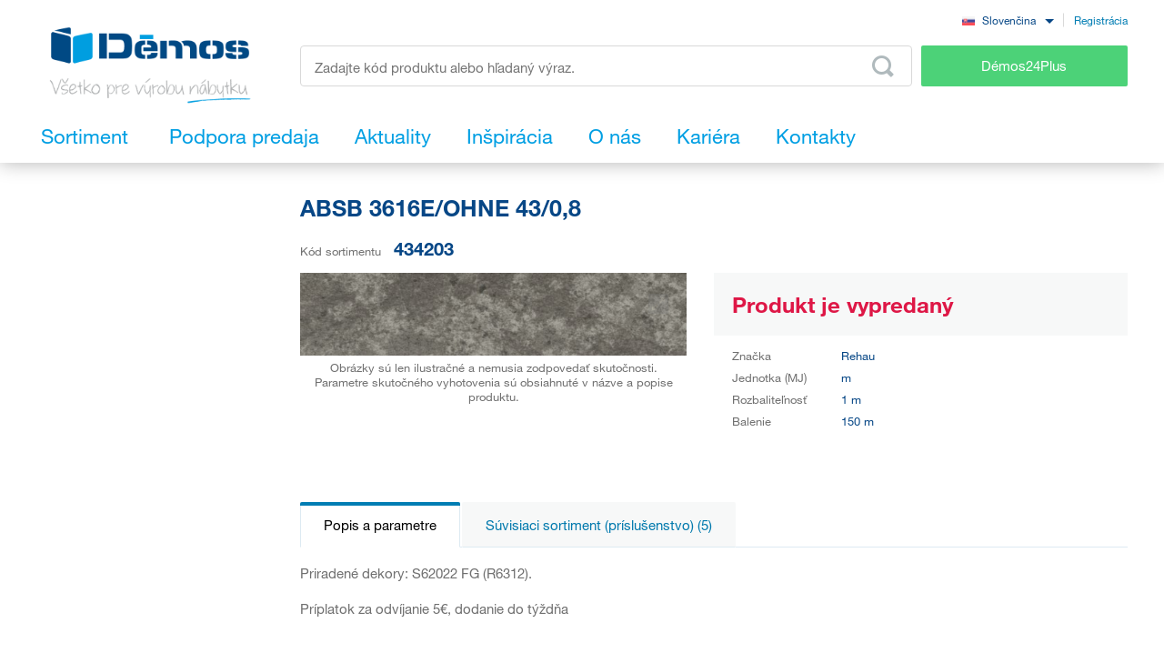

--- FILE ---
content_type: text/html; charset=UTF-8
request_url: https://www.demos-trade.sk/absb-3616e-ohne-43-0-8/
body_size: 187523
content:
<!DOCTYPE html>
<html lang="sk" class="no-js is-language-sk is-no-portal js-is-domain-b2b">
    <head>
            <script>
    Shopsys = window.Shopsys || {};
    Shopsys.gtm = Shopsys.gtm || {};

    Shopsys.gtm.dataPageType = "product";

    var dataLayer = [
        {"page":{"type":"product"},"user":{"id":0,"unitCode":"","ic":"","dic":"","state":"Anonymous","type":"Visitor","locale":"sk","last_login_at":"","company_name":"","rights_groups":null,"right_send_orders":0,"email":"","phone":"","street":"","city":"","countryCode":"","postalCode":"","firstname":"","lastname":""},"event":"ec.productDetail","ecommerce":{"detail":{"products":[{"name":"ABSB 3616E\/OHNE 43\/0,8","id":318755,"sku":"434203","mj":"m","price":0,"tax":0,"priceWithTax":0,"brand":"Rehau","availability":"Dopredaj","categories":[],"labels":[]}]}}}
    ];
</script>


        <!-- Google Tag Manager -->
<script>(function(w,d,s,l,i){w[l]=w[l]||[];w[l].push({'gtm.start':
new Date().getTime(),event:'gtm.js'});var f=d.getElementsByTagName(s)[0],
j=d.createElement(s),dl=l!='dataLayer'?'&l='+l:'';j.async=true;j.src=
'https://sgtm.demos-trade.sk/gtm.js?id='+i+dl;f.parentNode.insertBefore(j,f);
})(window,document,'script','dataLayer','GTM-M88TQRS');</script>
<!-- End Google Tag Manager -->

        <script async src="https://scripts.luigisbox.tech/LBX-295903.js"></script>
        <meta http-equiv="Content-Type" content="text/html; charset=utf-8">
        <meta name="viewport" content="width=device-width, initial-scale=1, shrink-to-fit=no, maximum-scale=5">
        <meta name="description" content="Všetko pre výrobu nábytku.">
        <meta http-equiv="X-UA-Compatible" content="IE=11" />
        <meta name = "format-detection" content = "telephone=no">
        
        <link rel="apple-touch-icon" sizes="57x57" href="/apple-touch-icon-57x57.png?v=2">
        <link rel="apple-touch-icon" sizes="60x60" href="/apple-touch-icon-60x60.png?v=2">
        <link rel="apple-touch-icon" sizes="72x72" href="/apple-touch-icon-72x72.png?v=2">
        <link rel="apple-touch-icon" sizes="180x180" href="/apple-touch-icon.png" />
        <link rel="icon" type="image/png" sizes="32x32" href="/favicon-32x32.png?v=2">
        <link rel="icon" type="image/png" sizes="16x16" href="/favicon-16x16.png?v=2">
        <link rel="icon" type="image/png" sizes="96x96" href="/favicon-96x96.png?v=2" />
        <link rel="manifest" href="/site.webmanifest">
        <link rel="mask-icon" href="/safari-pinned-tab.svg" color="#5bbad5">
        <meta name="msapplication-TileColor" content="#da532c">
        <meta name="theme-color" content="#ffffff">
        <meta name="apple-mobile-web-app-title" content="Démos" />
        <link rel="shortcut icon" href="/favicon.ico" />
        <link rel="icon" type="image/svg+xml" href="/favicon.svg?v=1" />

                        <link rel="stylesheet" type="text/css" href="/bundles/bmatznerjqueryui/css/flick/jquery-ui.css">
        <link rel="stylesheet" type="text/css" href="/assets/frontend/styles/index8_1768504088.css" media="screen, projection">
        <title>ABSB 3616E/OHNE 43/0,8 | Démos trade, s.r.o.</title>
                <meta name="facebook-domain-verification" content="8osq4gxn7rnx27doqbfv5klsf8b6vs" />
    
            <meta name="google-site-verification" content="NEvDNjpkldMCBp82sRYEswvzgA3PeGN3aoOa7AHVazQ" />
    
        <link rel="canonical" href="https://www.demos-trade.sk/absb-3616e-ohne-43-0-8/" />

    <link rel="alternate" hreflang="cs-CZ" href="https://www.demos-trade.cz" />
    <link rel="alternate" hreflang="sk-SK" href="https://www.demos-trade.sk" />
    <link rel="alternate" hreflang="en-GB" href="https://www.demos-trade.eu" />
    <link rel="alternate" hreflang="en-US" href="https://www.demos-trade.eu" />
    <link rel="alternate" hreflang="pl-PL" href="https://www.demos-trade.pl" />
    <link rel="alternate" hreflang="hu-HU" href="https://www.demos-trade.hu" />

    <link rel="alternate" hreflang="x-default" href="https://www.demos-trade.eu" />
    </head>

    <body 
        class="web  " 
        id="top"        data-restricted-category-ids="[]" 
        data-restricted-product-ids="[]"
        data-flags-with-colors="[{&quot;color-text&quot;:null,&quot;color-bg&quot;:&quot;#4cd278&quot;,&quot;title&quot;:&quot;Novinka&quot;},{&quot;color-text&quot;:null,&quot;color-bg&quot;:&quot;#30b3ad&quot;,&quot;title&quot;:&quot;V\u00fdpredaj&quot;},{&quot;color-text&quot;:&quot;#064786&quot;,&quot;color-bg&quot;:&quot;#f8d000&quot;,&quot;title&quot;:&quot;Akcia&quot;},{&quot;color-text&quot;:null,&quot;color-bg&quot;:&quot;#064786&quot;,&quot;title&quot;:&quot;\u0160peci\u00e1lna objedn\u00e1vka&quot;},{&quot;color-text&quot;:null,&quot;color-bg&quot;:&quot;#ed1717&quot;,&quot;title&quot;:&quot;\u0160ikovn\u00fd v\u00fdrobok&quot;},{&quot;color-text&quot;:null,&quot;color-bg&quot;:&quot;#f01df0&quot;,&quot;title&quot;:&quot;Zn\u00ed\u017een\u00e1 akos\u0165&quot;},{&quot;color-text&quot;:&quot;#ffffff&quot;,&quot;color-bg&quot;:&quot;#064786&quot;,&quot;title&quot;:&quot;Komplet&quot;}]"
        data-is-user-allowed-to-see-local-warehouse="false"
        data-search-group="unlimited"
    >
        <!-- Google Tag Manager (noscript) -->
<noscript>
<iframe src="https://www.googletagmanager.com/ns.html?id=GTM-M88TQRS" height="0" width="0" style="display:none;visibility:hidden"></iframe>
</noscript>
<!-- End Google Tag Manager (noscript) -->

        
        

                    <div class="web__in js-content">
        <div class="web__line web__line--shadow dont-print">
            <div class="web__header">
                        <header class="header" id="js-sticky-header">
        
        
        <div class="header__in">
            <div class="in-user display-none-tablet">
                                <div class="in-user__item">
                    <select class="input select-transparent js-country-selectric js-country-input js-set-country-ventus-code">
            <option
            value="https://www.demos-trade.cz" 
            data-img="/assets/frontend/images/countryFlags/CZ.png"
                    >
            Čeština
        </option>
            <option
            value="https://www.demos-trade.eu" 
            data-img="/assets/frontend/images/countryFlags/EN.png"
                    >
            English
        </option>
            <option
            value="https://www.demos-trade.sk" 
            data-img="/assets/frontend/images/countryFlags/SK.png"
             selected="selected"        >
            Slovenčina
        </option>
            <option
            value="https://www.demos-trade.pl" 
            data-img="/assets/frontend/images/countryFlags/PL.png"
                    >
            Polski
        </option>
            <option
            value="https://www.demos-trade.hu" 
            data-img="/assets/frontend/images/countryFlags/HU.png"
                    >
            Magyar
        </option>
            <option
            value="https://www.demos-trade.fr" 
            data-img="/assets/frontend/images/countryFlags/FR.png"
                    >
            Français
        </option>
    </select>

                </div>
                <div class="in-user__item in-user__item--border-left">
                    <a class="btn-link-style" href="https://www.demos24plus.com/registration/">Registrácia</a>
                </div>
            </div>
            <div class="header__top">
                <div class="header__top__logo">
                                            <a class="logo" href="https://www.demos-trade.sk/">
                            <img src="/assets/frontend/images/logo-with-text-sk.png" alt="Internetový obchod">
                        </a>
                                    </div>
                <div class="header__top__middle">
                    <div class="header__top__middle__wrap">
                        <div class="header__top__middle__search">
                                <div class="search" id="js-product-search-autocomplete">
        <form action="https://www.demos-trade.sk/vyhledavani" method="get">
            <div class="search__form">
                <input
                    aria-label="Zadajte kód produktu alebo hľadaný výraz, napr. StrongMax"
                    type="text"
                    name="q"
                    value=""
                    class="input-no-style search__input js-responsive-placeholder"
                    id="js-product-search-autocomplete-input"
                    autocomplete="off"
                    data-change-placeholder-long-text="Zadajte kód produktu alebo hľadaný výraz, napr. StrongMax"
                    data-change-placeholder-short-text="Zadajte kód produktu alebo hľadaný výraz."
                    data-change-placeholder-ranges-px="0-479,1024-1449"
                    data-autocomplete-url="https://www.demos-trade.sk/search/autocomplete/"
                    maxlength="500"
                    />
                <button type="submit" class="btn-no-style search__form__button js-autocomplete-button" title="Odeslat vyhledávací formulář">
                    <i class="svg svg-search"></i>
                </button>
            </div>
            <div id="js-product-search-autocomplete-result"></div>
        </form>
    </div>

                        </div>
                        <a class="header__top__middle__search-button btn btn--success" href="https://www.demos24plus.com/">
                            Démos24Plus
                        </a>
                    </div>
                </div>
                <div class="header__top__info">
                    <div class="header__top__info__item header__top__info__item--only-mobile js-responsive-toggle" data-element="js-headerMenu" data-hide-on-click-out="true">
                        <div class="header__top__info__item__in">
                            <div class="header__top__info__item__icon">
                                <i class="svg svg-burger-menu"></i>
                            </div>
                        </div>
                    </div>
                </div>
            </div>
            <div class="header__bottom">
                <div
                    class="header__bottom__button
                                                        js-hover-intent-parent js-menu-mobile-show-button-parent"
                    data-hover-intent-interval="250"
                    data-hover-intent-timeout="250"
                    data-hover-intent-class-for-child="header__bottom__button__categories--hover"
                >
                    <div
                        class="header__bottom__button__in"
                        id="js-menu-mobile-show-button"
                        data-url="https://www.demos-trade.sk/categoryMenu/mobile/"
                    >
                        <span class="header__bottom__button__in__text header__bottom__button__in__text--close">
                            Skryť sortiment
                        </span>
                        <span class="header__bottom__button__in__text header__bottom__button__in__text--classic">
                            Sortiment
                        </span>
                    </div>
                                            <div class="header__bottom__button__categories js-hover-intent-child">
                                                            <ul class="list-menu-main display-none-tablet js-menu-mobile-content">
            <li class="list-menu-main__item js-categories-hover-item">
            <a class="list-menu-main__item__link" href="https://www.demos-trade.sk/kovanie-a-doplnkovy-material/">
                Kovanie a doplnkový materiál
            </a>
            <ul class="list-menu-main__sub js-categories-hover-subitem">
                                    <li class="list-menu-main__sub__item">
                        <a class="list-menu-main__sub__item__image" href="https://www.demos-trade.sk/nabytkove-zavesy-a-vyklopy/" title="Nábytkové závesy a výklopy">
                                    <img  alt="Nábytkové závesy a výklopy" title="Nábytkové závesy a výklopy" src="https://www.demos-trade.sk/content/images/category/default/14.png" class="image-category" />

                        </a>
                        <div class="list-menu-main__sub__item__info">
                            <a class="list-menu-main__sub__item__main" href="https://www.demos-trade.sk/nabytkove-zavesy-a-vyklopy/">
                                Nábytkové závesy a výklopy
                            </a>
                            <ul class="list-menu-main__sub__item__sub">
                                                                    <li>
                                        <a href="https://www.demos-trade.sk/zavesy/">
                                            Závesy
                                        </a>
                                    </li>
                                                                    <li>
                                        <a href="https://www.demos-trade.sk/vyklopne-mechanizmy/">
                                            Výklopné mechanizmy
                                        </a>
                                    </li>
                                                            </ul>
                                                    </div>
                    </li>
                                    <li class="list-menu-main__sub__item">
                        <a class="list-menu-main__sub__item__image" href="https://www.demos-trade.sk/zasuvkove-vysuvy/" title="Zásuvkové výsuvy">
                                    <img  alt="Zásuvkové výsuvy" title="Zásuvkové výsuvy" src="https://www.demos-trade.sk/content/images/category/default/15.png" class="image-category" />

                        </a>
                        <div class="list-menu-main__sub__item__info">
                            <a class="list-menu-main__sub__item__main" href="https://www.demos-trade.sk/zasuvkove-vysuvy/">
                                Zásuvkové výsuvy
                            </a>
                            <ul class="list-menu-main__sub__item__sub">
                                                                    <li>
                                        <a href="https://www.demos-trade.sk/kolieskove/">
                                            Kolieskové
                                        </a>
                                    </li>
                                                                    <li>
                                        <a href="https://www.demos-trade.sk/kolieskove-s-bocnicou/">
                                            Kolieskové s bočnicou
                                        </a>
                                    </li>
                                                                    <li>
                                        <a href="https://www.demos-trade.sk/gulickove/">
                                            Guličkové
                                        </a>
                                    </li>
                                                                    <li>
                                        <a href="https://www.demos-trade.sk/skryte-spodne-pre-celodrevene-zasuvky/">
                                            Skryté  (spodné) pre celodrevené zásuvky
                                        </a>
                                    </li>
                                                            </ul>
                                                            <a class="list-menu-main__sub__item__more" href="https://www.demos-trade.sk/zasuvkove-vysuvy/">
                                    zobraziť všetko
                                </a>
                                                    </div>
                    </li>
                                    <li class="list-menu-main__sub__item">
                        <a class="list-menu-main__sub__item__image" href="https://www.demos-trade.sk/nabytkove-zamky/" title="Nábytkové zámky">
                                    <img  alt="Nábytkové zámky" title="Nábytkové zámky" src="https://www.demos-trade.sk/content/images/category/default/30.png" class="image-category" />

                        </a>
                        <div class="list-menu-main__sub__item__info">
                            <a class="list-menu-main__sub__item__main" href="https://www.demos-trade.sk/nabytkove-zamky/">
                                Nábytkové zámky
                            </a>
                            <ul class="list-menu-main__sub__item__sub">
                                                                    <li>
                                        <a href="https://www.demos-trade.sk/mechanicke-zamky/">
                                            Mechanické zámky
                                        </a>
                                    </li>
                                                                    <li>
                                        <a href="https://www.demos-trade.sk/elektronicke-zamky/">
                                            Elektronické zámky
                                        </a>
                                    </li>
                                                            </ul>
                                                    </div>
                    </li>
                                    <li class="list-menu-main__sub__item">
                        <a class="list-menu-main__sub__item__image" href="https://www.demos-trade.sk/uchytky-vesiaky/" title="Úchytky, vešiaky">
                                    <img  alt="Úchytky, vešiaky" title="Úchytky, vešiaky" src="https://www.demos-trade.sk/content/images/category/default/17.png" class="image-category" />

                        </a>
                        <div class="list-menu-main__sub__item__info">
                            <a class="list-menu-main__sub__item__main" href="https://www.demos-trade.sk/uchytky-vesiaky/">
                                Úchytky, vešiaky
                            </a>
                            <ul class="list-menu-main__sub__item__sub">
                                                                    <li>
                                        <a href="https://www.demos-trade.sk/uchytky/">
                                            Úchytky
                                        </a>
                                    </li>
                                                                    <li>
                                        <a href="https://www.demos-trade.sk/knopky/">
                                            Knopky
                                        </a>
                                    </li>
                                                                    <li>
                                        <a href="https://www.demos-trade.sk/zapustne-uchytky/">
                                            Zápustné úchytky
                                        </a>
                                    </li>
                                                                    <li>
                                        <a href="https://www.demos-trade.sk/prislusenstvo-k-uchytkam/">
                                            Príslušenstvo k úchytkám
                                        </a>
                                    </li>
                                                            </ul>
                                                            <a class="list-menu-main__sub__item__more" href="https://www.demos-trade.sk/uchytky-vesiaky/">
                                    zobraziť všetko
                                </a>
                                                    </div>
                    </li>
                                    <li class="list-menu-main__sub__item">
                        <a class="list-menu-main__sub__item__image" href="https://www.demos-trade.sk/klucky-zavesy-zamky/" title="Kľučky, závesy, zámky">
                                    <img  alt="Kľučky, závesy, zámky" title="Kľučky, závesy, zámky" src="https://www.demos-trade.sk/content/images/category/default/18.jpg" class="image-category" />

                        </a>
                        <div class="list-menu-main__sub__item__info">
                            <a class="list-menu-main__sub__item__main" href="https://www.demos-trade.sk/klucky-zavesy-zamky/">
                                Kľučky, závesy, zámky
                            </a>
                            <ul class="list-menu-main__sub__item__sub">
                                                                    <li>
                                        <a href="https://www.demos-trade.sk/klucky/">
                                            Kľučky
                                        </a>
                                    </li>
                                                                    <li>
                                        <a href="https://www.demos-trade.sk/madla-2/">
                                            Madla
                                        </a>
                                    </li>
                                                                    <li>
                                        <a href="https://www.demos-trade.sk/dverne-zavesy/">
                                            Dverné závesy
                                        </a>
                                    </li>
                                                                    <li>
                                        <a href="https://www.demos-trade.sk/zamky/">
                                            Zámky
                                        </a>
                                    </li>
                                                            </ul>
                                                            <a class="list-menu-main__sub__item__more" href="https://www.demos-trade.sk/klucky-zavesy-zamky/">
                                    zobraziť všetko
                                </a>
                                                    </div>
                    </li>
                                    <li class="list-menu-main__sub__item">
                        <a class="list-menu-main__sub__item__image" href="https://www.demos-trade.sk/dverove-kovanie/" title="Dverové kovanie">
                                    <img  alt="Dverové kovanie" title="Dverové kovanie" src="https://www.demos-trade.sk/content/images/category/default/19.png" class="image-category" />

                        </a>
                        <div class="list-menu-main__sub__item__info">
                            <a class="list-menu-main__sub__item__main" href="https://www.demos-trade.sk/dverove-kovanie/">
                                Dverové kovanie
                            </a>
                            <ul class="list-menu-main__sub__item__sub">
                                                                    <li>
                                        <a href="https://www.demos-trade.sk/interierove/">
                                            Interiérové
                                        </a>
                                    </li>
                                                                    <li>
                                        <a href="https://www.demos-trade.sk/skrinove/">
                                            Skriňové
                                        </a>
                                    </li>
                                                            </ul>
                                                    </div>
                    </li>
                                    <li class="list-menu-main__sub__item">
                        <a class="list-menu-main__sub__item__image" href="https://www.demos-trade.sk/droteny-program/" title="Drôtený program">
                                    <img  alt="Drôtený program" title="Drôtený program" src="https://www.demos-trade.sk/content/images/category/default/20.png" class="image-category" />

                        </a>
                        <div class="list-menu-main__sub__item__info">
                            <a class="list-menu-main__sub__item__main" href="https://www.demos-trade.sk/droteny-program/">
                                Drôtený program
                            </a>
                            <ul class="list-menu-main__sub__item__sub">
                                                                    <li>
                                        <a href="https://www.demos-trade.sk/kuchynsky/">
                                            Kuchynský
                                        </a>
                                    </li>
                                                                    <li>
                                        <a href="https://www.demos-trade.sk/satnikovy/">
                                            Šatníkový
                                        </a>
                                    </li>
                                                            </ul>
                                                    </div>
                    </li>
                                    <li class="list-menu-main__sub__item">
                        <a class="list-menu-main__sub__item__image" href="https://www.demos-trade.sk/spojovacie-kovanie/" title="Spojovacie kovanie">
                                    <img  alt="Spojovacie kovanie" title="Spojovacie kovanie" src="https://www.demos-trade.sk/content/images/category/default/21.png" class="image-category" />

                        </a>
                        <div class="list-menu-main__sub__item__info">
                            <a class="list-menu-main__sub__item__main" href="https://www.demos-trade.sk/spojovacie-kovanie/">
                                Spojovacie kovanie
                            </a>
                            <ul class="list-menu-main__sub__item__sub">
                                                                    <li>
                                        <a href="https://www.demos-trade.sk/police-korpusy/">
                                            Police/korpusy
                                        </a>
                                    </li>
                                                                    <li>
                                        <a href="https://www.demos-trade.sk/pre-pracovne-dosky/">
                                            Pre pracovné dosky
                                        </a>
                                    </li>
                                                                    <li>
                                        <a href="https://www.demos-trade.sk/koliky-lamely-vyspravovaci-material/">
                                            Kolíky, lamely, vyspravovací materiál
                                        </a>
                                    </li>
                                                                    <li>
                                        <a href="https://www.demos-trade.sk/konzoly-spojovacie-uholniky-a-plechy/">
                                            Konzoly, spojovacie uhoľníky a plechy
                                        </a>
                                    </li>
                                                            </ul>
                                                            <a class="list-menu-main__sub__item__more" href="https://www.demos-trade.sk/spojovacie-kovanie/">
                                    zobraziť všetko
                                </a>
                                                    </div>
                    </li>
                                    <li class="list-menu-main__sub__item">
                        <a class="list-menu-main__sub__item__image" href="https://www.demos-trade.sk/stolove-a-rektifikacne-nohy-kolieska/" title="Stolové a rektifikačné nohy, kolieska">
                                    <img  alt="Stolové a rektifikačné nohy, kolieska" title="Stolové a rektifikačné nohy, kolieska" src="https://www.demos-trade.sk/content/images/category/default/22.png" class="image-category" />

                        </a>
                        <div class="list-menu-main__sub__item__info">
                            <a class="list-menu-main__sub__item__main" href="https://www.demos-trade.sk/stolove-a-rektifikacne-nohy-kolieska/">
                                Stolové a rektifikačné nohy, kolieska
                            </a>
                            <ul class="list-menu-main__sub__item__sub">
                                                                    <li>
                                        <a href="https://www.demos-trade.sk/stolove-nohy/">
                                            Stolové nohy
                                        </a>
                                    </li>
                                                                    <li>
                                        <a href="https://www.demos-trade.sk/rektifikacne-nohy/">
                                            Rektifikačné nohy
                                        </a>
                                    </li>
                                                                    <li>
                                        <a href="https://www.demos-trade.sk/kolieska/">
                                            Kolieska
                                        </a>
                                    </li>
                                                                    <li>
                                        <a href="https://www.demos-trade.sk/nabytkove-nozicky/">
                                            Nábytkové nožičky
                                        </a>
                                    </li>
                                                            </ul>
                                                            <a class="list-menu-main__sub__item__more" href="https://www.demos-trade.sk/stolove-a-rektifikacne-nohy-kolieska/">
                                    zobraziť všetko
                                </a>
                                                    </div>
                    </li>
                                    <li class="list-menu-main__sub__item">
                        <a class="list-menu-main__sub__item__image" href="https://www.demos-trade.sk/drezy-priborniky-kose-odsavace/" title="Drezy, príborníky, koše, odsávače">
                                    <img  alt="Drezy, príborníky, koše, odsávače" title="Drezy, príborníky, koše, odsávače" src="https://www.demos-trade.sk/content/images/category/default/23.png" class="image-category" />

                        </a>
                        <div class="list-menu-main__sub__item__info">
                            <a class="list-menu-main__sub__item__main" href="https://www.demos-trade.sk/drezy-priborniky-kose-odsavace/">
                                Drezy, príborníky, koše, odsávače
                            </a>
                            <ul class="list-menu-main__sub__item__sub">
                                                                    <li>
                                        <a href="https://www.demos-trade.sk/drezy/">
                                            Drezy
                                        </a>
                                    </li>
                                                                    <li>
                                        <a href="https://www.demos-trade.sk/baterie/">
                                            Batérie
                                        </a>
                                    </li>
                                                                    <li>
                                        <a href="https://www.demos-trade.sk/priborniky-protismykove-podlozky/">
                                            Príborníky, protišmykové podložky
                                        </a>
                                    </li>
                                                                    <li>
                                        <a href="https://www.demos-trade.sk/odpadkove-kose-sortery/">
                                            Odpadkové koše, sortery
                                        </a>
                                    </li>
                                                            </ul>
                                                            <a class="list-menu-main__sub__item__more" href="https://www.demos-trade.sk/drezy-priborniky-kose-odsavace/">
                                    zobraziť všetko
                                </a>
                                                    </div>
                    </li>
                                    <li class="list-menu-main__sub__item">
                        <a class="list-menu-main__sub__item__image" href="https://www.demos-trade.sk/svetla/" title="Svetlá">
                                    <img  alt="Svetlá" title="Svetlá" src="https://www.demos-trade.sk/content/images/category/default/24.png" class="image-category" />

                        </a>
                        <div class="list-menu-main__sub__item__info">
                            <a class="list-menu-main__sub__item__main" href="https://www.demos-trade.sk/svetla/">
                                Svetlá
                            </a>
                            <ul class="list-menu-main__sub__item__sub">
                                                                    <li>
                                        <a href="https://www.demos-trade.sk/led-svetla/">
                                            LED svetlá
                                        </a>
                                    </li>
                                                                    <li>
                                        <a href="https://www.demos-trade.sk/led-pasiky/">
                                            LED pásiky
                                        </a>
                                    </li>
                                                                    <li>
                                        <a href="https://www.demos-trade.sk/led-prislusenstvo/">
                                            LED príslušenstvo
                                        </a>
                                    </li>
                                                                    <li>
                                        <a href="https://www.demos-trade.sk/bodove-svetla/">
                                            Bodové svetlá
                                        </a>
                                    </li>
                                                            </ul>
                                                            <a class="list-menu-main__sub__item__more" href="https://www.demos-trade.sk/svetla/">
                                    zobraziť všetko
                                </a>
                                                    </div>
                    </li>
                                    <li class="list-menu-main__sub__item">
                        <a class="list-menu-main__sub__item__image" href="https://www.demos-trade.sk/kancelarske-vybavenie/" title="Kancelárske vybavenie">
                                    <img  alt="Kancelárske vybavenie" title="Kancelárske vybavenie" src="https://www.demos-trade.sk/content/images/category/default/25.png" class="image-category" />

                        </a>
                        <div class="list-menu-main__sub__item__info">
                            <a class="list-menu-main__sub__item__main" href="https://www.demos-trade.sk/kancelarske-vybavenie/">
                                Kancelárske vybavenie
                            </a>
                            <ul class="list-menu-main__sub__item__sub">
                                                                    <li>
                                        <a href="https://www.demos-trade.sk/kancelarske-kontajnery-a-skrine-kompl/">
                                            Kancelárske kontajnery a skrine - kompl.
                                        </a>
                                    </li>
                                                                    <li>
                                        <a href="https://www.demos-trade.sk/stolove-konstrukcie/">
                                            Stolové konštrukcie
                                        </a>
                                    </li>
                                                                    <li>
                                        <a href="https://www.demos-trade.sk/priechodky/">
                                            Priechodky
                                        </a>
                                    </li>
                                                                    <li>
                                        <a href="https://www.demos-trade.sk/kancelarske-elektricke-zasuvky/">
                                            Kancelárske elektrické zásuvky
                                        </a>
                                    </li>
                                                            </ul>
                                                            <a class="list-menu-main__sub__item__more" href="https://www.demos-trade.sk/kancelarske-vybavenie/">
                                    zobraziť všetko
                                </a>
                                                    </div>
                    </li>
                                    <li class="list-menu-main__sub__item">
                        <a class="list-menu-main__sub__item__image" href="https://www.demos-trade.sk/zaluzie/" title="Žalúzie">
                                    <img  alt="Žalúzie" title="Žalúzie" src="https://www.demos-trade.sk/content/images/category/default/26.png" class="image-category" />

                        </a>
                        <div class="list-menu-main__sub__item__info">
                            <a class="list-menu-main__sub__item__main" href="https://www.demos-trade.sk/zaluzie/">
                                Žalúzie
                            </a>
                            <ul class="list-menu-main__sub__item__sub">
                                                                    <li>
                                        <a href="https://www.demos-trade.sk/zaluzie-sety/">
                                            Žalúzie sety
                                        </a>
                                    </li>
                                                                    <li>
                                        <a href="https://www.demos-trade.sk/zaluzie-s-pripravou-na-mieru/">
                                            Žalúzie s prípravou na mieru
                                        </a>
                                    </li>
                                                            </ul>
                                                    </div>
                    </li>
                                    <li class="list-menu-main__sub__item">
                        <a class="list-menu-main__sub__item__image" href="https://www.demos-trade.sk/kovanie-stolove-postelove-a-na-kompakt/" title="Kovanie stolové, posteľové a na kompakt">
                                    <img  alt="Kovanie stolové, posteľové a na kompakt" title="Kovanie stolové, posteľové a na kompakt" src="https://www.demos-trade.sk/content/images/category/default/27.jpg" class="image-category" />

                        </a>
                        <div class="list-menu-main__sub__item__info">
                            <a class="list-menu-main__sub__item__main" href="https://www.demos-trade.sk/kovanie-stolove-postelove-a-na-kompakt/">
                                Kovanie stolové, posteľové a na kompakt
                            </a>
                            <ul class="list-menu-main__sub__item__sub">
                                                                    <li>
                                        <a href="https://www.demos-trade.sk/postelove-zdvihaky/">
                                            Posteľové zdviháky
                                        </a>
                                    </li>
                                                                    <li>
                                        <a href="https://www.demos-trade.sk/postelove-kovanie/">
                                            Posteľové kovanie
                                        </a>
                                    </li>
                                                                    <li>
                                        <a href="https://www.demos-trade.sk/stolove-kovanie/">
                                            Stolové kovanie
                                        </a>
                                    </li>
                                                                    <li>
                                        <a href="https://www.demos-trade.sk/tocne/">
                                            Točne
                                        </a>
                                    </li>
                                                            </ul>
                                                            <a class="list-menu-main__sub__item__more" href="https://www.demos-trade.sk/kovanie-stolove-postelove-a-na-kompakt/">
                                    zobraziť všetko
                                </a>
                                                    </div>
                    </li>
                                    <li class="list-menu-main__sub__item">
                        <a class="list-menu-main__sub__item__image" href="https://www.demos-trade.sk/stroje-naradie-a-nastroje/" title="Stroje, náradie a nástroje">
                                    <img  alt="Stroje, náradie a nástroje" title="Stroje, náradie a nástroje" src="https://www.demos-trade.sk/content/images/category/default/28.png" class="image-category" />

                        </a>
                        <div class="list-menu-main__sub__item__info">
                            <a class="list-menu-main__sub__item__main" href="https://www.demos-trade.sk/stroje-naradie-a-nastroje/">
                                Stroje, náradie a nástroje
                            </a>
                            <ul class="list-menu-main__sub__item__sub">
                                                                    <li>
                                        <a href="https://www.demos-trade.sk/elektricke-naradie/">
                                            Elektrické náradie
                                        </a>
                                    </li>
                                                                    <li>
                                        <a href="https://www.demos-trade.sk/stroje-naradie-a-nastroje-2/">
                                            Stroje, náradie a nástroje
                                        </a>
                                    </li>
                                                            </ul>
                                                    </div>
                    </li>
                                    <li class="list-menu-main__sub__item">
                        <a class="list-menu-main__sub__item__image" href="https://www.demos-trade.sk/hlinikovy-program/" title="Hliníkový program">
                                    <img  alt="Hliníkový program" title="Hliníkový program" src="https://www.demos-trade.sk/content/images/category/default/29.png" class="image-category" />

                        </a>
                        <div class="list-menu-main__sub__item__info">
                            <a class="list-menu-main__sub__item__main" href="https://www.demos-trade.sk/hlinikovy-program/">
                                Hliníkový program
                            </a>
                            <ul class="list-menu-main__sub__item__sub">
                                                                    <li>
                                        <a href="https://www.demos-trade.sk/profily-na-pracovni-desky/">
                                            Profily na pracovní desky
                                        </a>
                                    </li>
                                                                    <li>
                                        <a href="https://www.demos-trade.sk/vetraci-mrizky/">
                                            Větrací mřížky
                                        </a>
                                    </li>
                                                                    <li>
                                        <a href="https://www.demos-trade.sk/zasteny-vertiko-make-me-qbit-sevroll/">
                                            Zásteny, Vertiko, Make Me,Qbit,Sevroll
                                        </a>
                                    </li>
                                                            </ul>
                                                    </div>
                    </li>
                            </ul>
        </li>
            <li class="list-menu-main__item js-categories-hover-item">
            <a class="list-menu-main__item__link" href="https://www.demos-trade.sk/plosne-materialy/">
                Plošné materiály
            </a>
            <ul class="list-menu-main__sub js-categories-hover-subitem">
                                    <li class="list-menu-main__sub__item">
                        <a class="list-menu-main__sub__item__image" href="https://www.demos-trade.sk/laminovane-dosky/" title="Laminované dosky">
                                    <img  alt="Laminované dosky" title="Laminované dosky" src="https://www.demos-trade.sk/content/images/category/default/31.png" class="image-category" />

                        </a>
                        <div class="list-menu-main__sub__item__info">
                            <a class="list-menu-main__sub__item__main" href="https://www.demos-trade.sk/laminovane-dosky/">
                                Laminované dosky
                            </a>
                            <ul class="list-menu-main__sub__item__sub">
                                                                    <li>
                                        <a href="https://www.demos-trade.sk/dtd-laminovane/">
                                            DTD laminované
                                        </a>
                                    </li>
                                                                    <li>
                                        <a href="https://www.demos-trade.sk/mdf-laminovane/">
                                            MDF laminované
                                        </a>
                                    </li>
                                                                    <li>
                                        <a href="https://www.demos-trade.sk/eurolight-laminovane/">
                                            Eurolight laminované
                                        </a>
                                    </li>
                                                                    <li>
                                        <a href="https://www.demos-trade.sk/hdf-lakovane/">
                                            HDF lakované
                                        </a>
                                    </li>
                                                            </ul>
                                                            <a class="list-menu-main__sub__item__more" href="https://www.demos-trade.sk/laminovane-dosky/">
                                    zobraziť všetko
                                </a>
                                                    </div>
                    </li>
                                    <li class="list-menu-main__sub__item">
                        <a class="list-menu-main__sub__item__image" href="https://www.demos-trade.sk/dyhovane-materialy/" title="Dyhované materiály">
                                    <img  alt="Dyhované materiály" title="Dyhované materiály" src="https://www.demos-trade.sk/content/images/category/default/32.png" class="image-category" />

                        </a>
                        <div class="list-menu-main__sub__item__info">
                            <a class="list-menu-main__sub__item__main" href="https://www.demos-trade.sk/dyhovane-materialy/">
                                Dyhované materiály
                            </a>
                            <ul class="list-menu-main__sub__item__sub">
                                                                    <li>
                                        <a href="https://www.demos-trade.sk/dtd-dyhovane-2/">
                                            DTD dyhované
                                        </a>
                                    </li>
                                                                    <li>
                                        <a href="https://www.demos-trade.sk/mdf-dyhovane/">
                                            MDF dyhované
                                        </a>
                                    </li>
                                                                    <li>
                                        <a href="https://www.demos-trade.sk/latovky-dyhovane/">
                                            Latovky dyhované
                                        </a>
                                    </li>
                                                                    <li>
                                        <a href="https://www.demos-trade.sk/preglejky-dyhovane/">
                                            Preglejky dyhované
                                        </a>
                                    </li>
                                                            </ul>
                                                            <a class="list-menu-main__sub__item__more" href="https://www.demos-trade.sk/dyhovane-materialy/">
                                    zobraziť všetko
                                </a>
                                                    </div>
                    </li>
                                    <li class="list-menu-main__sub__item">
                        <a class="list-menu-main__sub__item__image" href="https://www.demos-trade.sk/konstrukcne-materialy-nosice/" title="Konštrukčné materiály, nosiče">
                                    <img  alt="Konštrukčné materiály, nosiče" title="Konštrukčné materiály, nosiče" src="https://www.demos-trade.sk/content/images/category/default/33.png" class="image-category" />

                        </a>
                        <div class="list-menu-main__sub__item__info">
                            <a class="list-menu-main__sub__item__main" href="https://www.demos-trade.sk/konstrukcne-materialy-nosice/">
                                Konštrukčné materiály, nosiče
                            </a>
                            <ul class="list-menu-main__sub__item__sub">
                                                                    <li>
                                        <a href="https://www.demos-trade.sk/dtds/">
                                            DTDS
                                        </a>
                                    </li>
                                                                    <li>
                                        <a href="https://www.demos-trade.sk/mdfs/">
                                            MDFS
                                        </a>
                                    </li>
                                                                    <li>
                                        <a href="https://www.demos-trade.sk/eurolight-surove/">
                                            Eurolight surové
                                        </a>
                                    </li>
                                                                    <li>
                                        <a href="https://www.demos-trade.sk/sololit-6/">
                                            Sololit
                                        </a>
                                    </li>
                                                            </ul>
                                                            <a class="list-menu-main__sub__item__more" href="https://www.demos-trade.sk/konstrukcne-materialy-nosice/">
                                    zobraziť všetko
                                </a>
                                                    </div>
                    </li>
                                    <li class="list-menu-main__sub__item">
                        <a class="list-menu-main__sub__item__image" href="https://www.demos-trade.sk/pracovne-dosky-a-zasteny/" title="Pracovné dosky a zásteny">
                                    <img  alt="Pracovné dosky a zásteny" title="Pracovné dosky a zásteny" src="https://www.demos-trade.sk/content/images/category/default/34.png" class="image-category" />

                        </a>
                        <div class="list-menu-main__sub__item__info">
                            <a class="list-menu-main__sub__item__main" href="https://www.demos-trade.sk/pracovne-dosky-a-zasteny/">
                                Pracovné dosky a zásteny
                            </a>
                            <ul class="list-menu-main__sub__item__sub">
                                                                    <li>
                                        <a href="https://www.demos-trade.sk/pracovne-dosky-2/">
                                            Pracovné dosky
                                        </a>
                                    </li>
                                                                    <li>
                                        <a href="https://www.demos-trade.sk/zasteny-k-pracovnym-doskam/">
                                            Zásteny k pracovným doskám
                                        </a>
                                    </li>
                                                                    <li>
                                        <a href="https://www.demos-trade.sk/pracovne-dosky-vzorkovniky/">
                                            Pracovné dosky - vzorkovníky
                                        </a>
                                    </li>
                                                            </ul>
                                                    </div>
                    </li>
                                    <li class="list-menu-main__sub__item">
                        <a class="list-menu-main__sub__item__image" href="https://www.demos-trade.sk/dekorativne-materialy/" title="Dekoratívne materiály">
                                    <img  alt="Dekoratívne materiály" title="Dekoratívne materiály" src="https://www.demos-trade.sk/content/images/category/default/35.png" class="image-category" />

                        </a>
                        <div class="list-menu-main__sub__item__info">
                            <a class="list-menu-main__sub__item__main" href="https://www.demos-trade.sk/dekorativne-materialy/">
                                Dekoratívne materiály
                            </a>
                            <ul class="list-menu-main__sub__item__sub">
                                                                    <li>
                                        <a href="https://www.demos-trade.sk/kamenne-dyhy/">
                                            Kamenné dyhy
                                        </a>
                                    </li>
                                                                    <li>
                                        <a href="https://www.demos-trade.sk/dekorakryl/">
                                            Dekorakryl
                                        </a>
                                    </li>
                                                                    <li>
                                        <a href="https://www.demos-trade.sk/umely-kamen/">
                                            Umelý kameň
                                        </a>
                                    </li>
                                                                    <li>
                                        <a href="https://www.demos-trade.sk/dekorativne-folie/">
                                            Dekoratívne fólie
                                        </a>
                                    </li>
                                                            </ul>
                                                            <a class="list-menu-main__sub__item__more" href="https://www.demos-trade.sk/dekorativne-materialy/">
                                    zobraziť všetko
                                </a>
                                                    </div>
                    </li>
                                    <li class="list-menu-main__sub__item">
                        <a class="list-menu-main__sub__item__image" href="https://www.demos-trade.sk/lesky-a-maty/" title="Lesky a maty">
                                    <img  alt="Lesky a maty" title="Lesky a maty" src="https://www.demos-trade.sk/content/images/category/default/36.png" class="image-category" />

                        </a>
                        <div class="list-menu-main__sub__item__info">
                            <a class="list-menu-main__sub__item__main" href="https://www.demos-trade.sk/lesky-a-maty/">
                                Lesky a maty
                            </a>
                            <ul class="list-menu-main__sub__item__sub">
                                                                    <li>
                                        <a href="https://www.demos-trade.sk/dosky-potiahnute-laminatom/">
                                            Dosky potiahnuté laminátom
                                        </a>
                                    </li>
                                                                    <li>
                                        <a href="https://www.demos-trade.sk/dosky-potiahnute-akryl-foliou/">
                                            Dosky potiahnuté akryl fóliou
                                        </a>
                                    </li>
                                                                    <li>
                                        <a href="https://www.demos-trade.sk/perfectsense/">
                                            PerfectSense
                                        </a>
                                    </li>
                                                                    <li>
                                        <a href="https://www.demos-trade.sk/rauvisio-crystal/">
                                            Rauvisio Crystal
                                        </a>
                                    </li>
                                                            </ul>
                                                            <a class="list-menu-main__sub__item__more" href="https://www.demos-trade.sk/lesky-a-maty/">
                                    zobraziť všetko
                                </a>
                                                    </div>
                    </li>
                                    <li class="list-menu-main__sub__item">
                        <a class="list-menu-main__sub__item__image" href="https://www.demos-trade.sk/laminaty-2/" title="Lamináty a kompaktné dosky">
                                    <img  alt="Lamináty a kompaktné dosky" title="Lamináty a kompaktné dosky" src="https://www.demos-trade.sk/content/images/category/default/37.png" class="image-category" />

                        </a>
                        <div class="list-menu-main__sub__item__info">
                            <a class="list-menu-main__sub__item__main" href="https://www.demos-trade.sk/laminaty-2/">
                                Lamináty a kompaktné dosky
                            </a>
                            <ul class="list-menu-main__sub__item__sub">
                                                                    <li>
                                        <a href="https://www.demos-trade.sk/laminaty/">
                                            Lamináty
                                        </a>
                                    </li>
                                                                    <li>
                                        <a href="https://www.demos-trade.sk/kovolaminaty/">
                                            Kovolamináty
                                        </a>
                                    </li>
                                                                    <li>
                                        <a href="https://www.demos-trade.sk/dosky-potiahnute-laminatom-2/">
                                            Dosky potiahnuté laminátom
                                        </a>
                                    </li>
                                                                    <li>
                                        <a href="https://www.demos-trade.sk/kompaktne-dosky/">
                                            Kompaktné dosky
                                        </a>
                                    </li>
                                                            </ul>
                                                            <a class="list-menu-main__sub__item__more" href="https://www.demos-trade.sk/laminaty-2/">
                                    zobraziť všetko
                                </a>
                                                    </div>
                    </li>
                                    <li class="list-menu-main__sub__item">
                        <a class="list-menu-main__sub__item__image" href="https://www.demos-trade.sk/nabytkove-dvierka/" title="Nábytkové dvierka">
                                    <img  alt="Nábytkové dvierka" title="Nábytkové dvierka" src="https://www.demos-trade.sk/content/images/category/default/38.png" class="image-category" />

                        </a>
                        <div class="list-menu-main__sub__item__info">
                            <a class="list-menu-main__sub__item__main" href="https://www.demos-trade.sk/nabytkove-dvierka/">
                                Nábytkové dvierka
                            </a>
                            <ul class="list-menu-main__sub__item__sub">
                                                                    <li>
                                        <a href="https://www.demos-trade.sk/nabytkove-dvierka-vzorkovniky/">
                                            Nábytkové dvierka - vzorkovníky
                                        </a>
                                    </li>
                                                            </ul>
                                                    </div>
                    </li>
                                    <li class="list-menu-main__sub__item">
                        <a class="list-menu-main__sub__item__image" href="https://www.demos-trade.sk/stavebne-materialy/" title="Stavebné materiály">
                                    <img  alt="Stavebné materiály" title="Stavebné materiály" src="https://www.demos-trade.sk/content/images/category/default/39.png" class="image-category" />

                        </a>
                        <div class="list-menu-main__sub__item__info">
                            <a class="list-menu-main__sub__item__main" href="https://www.demos-trade.sk/stavebne-materialy/">
                                Stavebné materiály
                            </a>
                            <ul class="list-menu-main__sub__item__sub">
                                                                    <li>
                                        <a href="https://www.demos-trade.sk/doskove-plosne/">
                                            Doskové/plošné
                                        </a>
                                    </li>
                                                                    <li>
                                        <a href="https://www.demos-trade.sk/masivne/">
                                            Masívne
                                        </a>
                                    </li>
                                                                    <li>
                                        <a href="https://www.demos-trade.sk/ostatne/">
                                            Ostatné
                                        </a>
                                    </li>
                                                                    <li>
                                        <a href="https://www.demos-trade.sk/packwall/">
                                            Packwall
                                        </a>
                                    </li>
                                                            </ul>
                                                            <a class="list-menu-main__sub__item__more" href="https://www.demos-trade.sk/stavebne-materialy/">
                                    zobraziť všetko
                                </a>
                                                    </div>
                    </li>
                                    <li class="list-menu-main__sub__item">
                        <a class="list-menu-main__sub__item__image" href="https://www.demos-trade.sk/masivne-materialy/" title="Masívne materiály">
                                    <img  alt="Masívne materiály" title="Masívne materiály" src="https://www.demos-trade.sk/content/images/category/default/40.png" class="image-category" />

                        </a>
                        <div class="list-menu-main__sub__item__info">
                            <a class="list-menu-main__sub__item__main" href="https://www.demos-trade.sk/masivne-materialy/">
                                Masívne materiály
                            </a>
                            <ul class="list-menu-main__sub__item__sub">
                                                                    <li>
                                        <a href="https://www.demos-trade.sk/palubovky/">
                                            Palubovky
                                        </a>
                                    </li>
                                                                    <li>
                                        <a href="https://www.demos-trade.sk/terasy/">
                                            Terasy
                                        </a>
                                    </li>
                                                                    <li>
                                        <a href="https://www.demos-trade.sk/skarovky/">
                                            Škárovky
                                        </a>
                                    </li>
                                                                    <li>
                                        <a href="https://www.demos-trade.sk/biodosky/">
                                            Biodosky
                                        </a>
                                    </li>
                                                            </ul>
                                                            <a class="list-menu-main__sub__item__more" href="https://www.demos-trade.sk/masivne-materialy/">
                                    zobraziť všetko
                                </a>
                                                    </div>
                    </li>
                                    <li class="list-menu-main__sub__item">
                        <a class="list-menu-main__sub__item__image" href="https://www.demos-trade.sk/preglejky/" title="Preglejky">
                                    <img  alt="Preglejky" title="Preglejky" src="https://www.demos-trade.sk/content/images/category/default/41.png" class="image-category" />

                        </a>
                        <div class="list-menu-main__sub__item__info">
                            <a class="list-menu-main__sub__item__main" href="https://www.demos-trade.sk/preglejky/">
                                Preglejky
                            </a>
                            <ul class="list-menu-main__sub__item__sub">
                                                                    <li>
                                        <a href="https://www.demos-trade.sk/preglejky-stolarske/">
                                            Preglejky stolárske
                                        </a>
                                    </li>
                                                                    <li>
                                        <a href="https://www.demos-trade.sk/preglejky-vodovzdorne/">
                                            Preglejky vodovzdorné
                                        </a>
                                    </li>
                                                                    <li>
                                        <a href="https://www.demos-trade.sk/preglejky-foliovane-protismykove/">
                                            Preglejky fóliované protišmykové
                                        </a>
                                    </li>
                                                                    <li>
                                        <a href="https://www.demos-trade.sk/preglejky-foliovane-hladke/">
                                            Preglejky fóliované hladké
                                        </a>
                                    </li>
                                                            </ul>
                                                            <a class="list-menu-main__sub__item__more" href="https://www.demos-trade.sk/preglejky/">
                                    zobraziť všetko
                                </a>
                                                    </div>
                    </li>
                            </ul>
        </li>
            <li class="list-menu-main__item js-categories-hover-item">
            <a class="list-menu-main__item__link" href="https://www.demos-trade.sk/hrany-listy-a-lepidla/">
                Hrany, lišty a lepidlá
            </a>
            <ul class="list-menu-main__sub js-categories-hover-subitem">
                                    <li class="list-menu-main__sub__item">
                        <a class="list-menu-main__sub__item__image" href="https://www.demos-trade.sk/hrany/" title="Hrany">
                                    <img  alt="Hrany" title="Hrany" src="https://www.demos-trade.sk/content/images/category/default/42.png" class="image-category" />

                        </a>
                        <div class="list-menu-main__sub__item__info">
                            <a class="list-menu-main__sub__item__main" href="https://www.demos-trade.sk/hrany/">
                                Hrany
                            </a>
                            <ul class="list-menu-main__sub__item__sub">
                                                                    <li>
                                        <a href="https://www.demos-trade.sk/abs-hrany/">
                                            ABS hrany
                                        </a>
                                    </li>
                                                                    <li>
                                        <a href="https://www.demos-trade.sk/hrany-k-pracovnym-doskam/">
                                            Hrany k pracovným doskám
                                        </a>
                                    </li>
                                                                    <li>
                                        <a href="https://www.demos-trade.sk/dyhovane-hrany/">
                                            Dýhované hrany
                                        </a>
                                    </li>
                                                                    <li>
                                        <a href="https://www.demos-trade.sk/melaminove-hrany/">
                                            Melamínové hrany
                                        </a>
                                    </li>
                                                            </ul>
                                                    </div>
                    </li>
                                    <li class="list-menu-main__sub__item">
                        <a class="list-menu-main__sub__item__image" href="https://www.demos-trade.sk/listy-sokle-okopove-plechy/" title="Lišty, sokle, okopové plechy">
                                    <img  alt="Lišty, sokle, okopové plechy" title="Lišty, sokle, okopové plechy" src="https://www.demos-trade.sk/content/images/category/default/43.png" class="image-category" />

                        </a>
                        <div class="list-menu-main__sub__item__info">
                            <a class="list-menu-main__sub__item__main" href="https://www.demos-trade.sk/listy-sokle-okopove-plechy/">
                                Lišty, sokle, okopové plechy
                            </a>
                            <ul class="list-menu-main__sub__item__sub">
                                                                    <li>
                                        <a href="https://www.demos-trade.sk/listy-sokle-okopove-plechy-2/">
                                            Lišty, sokle, okopové plechy
                                        </a>
                                    </li>
                                                                    <li>
                                        <a href="https://www.demos-trade.sk/listy-sokle-koncovky-a-rozky/">
                                            Lišty, sokle - koncovky a rožky
                                        </a>
                                    </li>
                                                            </ul>
                                                    </div>
                    </li>
                                    <li class="list-menu-main__sub__item">
                        <a class="list-menu-main__sub__item__image" href="https://www.demos-trade.sk/chemia-lepidla-tmely-peny-silikony/" title="Chémia (lepidlá, tmely, peny, silikóny)">
                                    <img  alt="Chémia (lepidlá, tmely, peny, silikóny)" title="Chémia (lepidlá, tmely, peny, silikóny)" src="https://www.demos-trade.sk/content/images/category/default/44.png" class="image-category" />

                        </a>
                        <div class="list-menu-main__sub__item__info">
                            <a class="list-menu-main__sub__item__main" href="https://www.demos-trade.sk/chemia-lepidla-tmely-peny-silikony/">
                                Chémia (lepidlá, tmely, peny, silikóny)
                            </a>
                            <ul class="list-menu-main__sub__item__sub">
                                                                    <li>
                                        <a href="https://www.demos-trade.sk/lepidla/">
                                            Lepidlá
                                        </a>
                                    </li>
                                                                    <li>
                                        <a href="https://www.demos-trade.sk/silikony-a-tmely/">
                                            Silikóny a tmely
                                        </a>
                                    </li>
                                                                    <li>
                                        <a href="https://www.demos-trade.sk/pur-peny/">
                                            PUR peny
                                        </a>
                                    </li>
                                                                    <li>
                                        <a href="https://www.demos-trade.sk/cistice/">
                                            Čističe
                                        </a>
                                    </li>
                                                            </ul>
                                                            <a class="list-menu-main__sub__item__more" href="https://www.demos-trade.sk/chemia-lepidla-tmely-peny-silikony/">
                                    zobraziť všetko
                                </a>
                                                    </div>
                    </li>
                                    <li class="list-menu-main__sub__item">
                        <a class="list-menu-main__sub__item__image" href="https://www.demos-trade.sk/opravne-vosky-a-fixky/" title="Opravné vosky a fixky">
                                    <img  alt="Opravné vosky a fixky" title="Opravné vosky a fixky" src="https://www.demos-trade.sk/content/images/category/default/45.png" class="image-category" />

                        </a>
                        <div class="list-menu-main__sub__item__info">
                            <a class="list-menu-main__sub__item__main" href="https://www.demos-trade.sk/opravne-vosky-a-fixky/">
                                Opravné vosky a fixky
                            </a>
                            <ul class="list-menu-main__sub__item__sub">
                                                                    <li>
                                        <a href="https://www.demos-trade.sk/makky-vosk/">
                                            Mäkký vosk
                                        </a>
                                    </li>
                                                                    <li>
                                        <a href="https://www.demos-trade.sk/tvrdy-vosk/">
                                            Tvrdý vosk
                                        </a>
                                    </li>
                                                                    <li>
                                        <a href="https://www.demos-trade.sk/supravy/">
                                            Súpravy
                                        </a>
                                    </li>
                                                                    <li>
                                        <a href="https://www.demos-trade.sk/tavny-tmel/">
                                            Tavný tmel
                                        </a>
                                    </li>
                                                            </ul>
                                                            <a class="list-menu-main__sub__item__more" href="https://www.demos-trade.sk/opravne-vosky-a-fixky/">
                                    zobraziť všetko
                                </a>
                                                    </div>
                    </li>
                                    <li class="list-menu-main__sub__item">
                        <a class="list-menu-main__sub__item__image" href="https://www.demos-trade.sk/obaly-2/" title="Obaly">
                                    <img  alt="Obaly" title="Obaly" src="https://www.demos-trade.sk/content/images/category/default/46.png" class="image-category" />

                        </a>
                        <div class="list-menu-main__sub__item__info">
                            <a class="list-menu-main__sub__item__main" href="https://www.demos-trade.sk/obaly-2/">
                                Obaly
                            </a>
                            <ul class="list-menu-main__sub__item__sub">
                                                            </ul>
                                                    </div>
                    </li>
                            </ul>
        </li>
    </ul>
<div id="js-menu-mobile-content" class="display-none">
    <div id="js-sliding-menu-wrapper">
        <div class="mobile-menu" id="js-menu">
        </div>
    </div>
</div>

                                                    </div>
                                    </div>
                <div class="header__bottom__menu" id="js-headerMenu">
                    <div class="header__bottom__menu__item js-header-tab-container">
    <div class="header__dropdown list-blocks js-header-tab display-none">
        <a href="https://www.demos-trade.sk/specialne-objednavky/" class="list-blocks__item list-blocks__item--extra-gap">
            <div class="list-blocks__item__icon">
                <i class="svg svg-edit-2"></i>
            </div>
            <span class="list-blocks__item__title">
                Špeciálne objednávky
            </span>
            <p class="list-blocks__item__text">
                <strong>Objednávkové formuláre</strong> pre zákazky na mieru a kompletizáciu produktov.
            </p>
        </a>
        
                    <a href="https://www.demos-trade.sk/cenniky/" class="list-blocks__item list-blocks__item--extra-gap">
                <div class="list-blocks__item__icon">
                    <i class="svg svg-money-2"></i>
                </div>
                <span class="list-blocks__item__title">
                    Cenníky a dodacie poriadky
                </span>
                <p class="list-blocks__item__text">
                    Stiahnite si naše tlačoviny jednoducho v PDF.
                </p>
            </a>
                <a href="https://www.demos-trade.sk/katalogy/" class="list-blocks__item list-blocks__item--extra-gap">
            <div class="list-blocks__item__icon">
                <i class="svg svg-catalog"></i>
            </div>
            <span class="list-blocks__item__title">
                Katalógy a vzorkovníky
            </span>
            <p class="list-blocks__item__text">
                Sťahujte katalógy produktov a vyberajte z ponuky vzorkovníkov pre inšpiráciu.
            </p>
        </a>
        <a href="https://www.demos-trade.sk/navody-certifikaty-videa-aplikacie/" class="list-blocks__item list-blocks__item--extra-gap">
            <div class="list-blocks__item__icon">
                <i class="svg svg-recipe-2"></i>
            </div>
            <span class="list-blocks__item__title">
                Návody, certifikáty, montážne videá a aplikácie
            </span>
            <p class="list-blocks__item__text">
                Sťahujte dokumenty pre ľahkú montáž a využitie produktov.
            </p>
        </a>
                                <a href="https://www.demos-trade.sk/online-nakup-na-demos24plus/"
               class="list-blocks__item list-blocks__item--extra-gap">
                                    <div class="list-blocks__item__icon">
                        <i class="svg svg-cart-3"></i>
                    </div>
                                <span class="list-blocks__item__title">
                        Online predaj na Démos24Plus
                </span>
                                    <p class="list-blocks__item__text">
                        Všetci firemní (registrovaní) zákazníci môžu využívať výhody online nakupovania na našom portáli Démos24Plus. Nakupujte odkiaľkoľvek, z mobilu, tabletu alebo počítača a ušetrite čas a peniaze.
                    </p>
                            </a>
                                <a href="https://www.demos-trade.sk/doprava-az-k-vam/"
               class="list-blocks__item list-blocks__item--extra-gap">
                                    <div class="list-blocks__item__icon">
                        <i class="svg svg-transport"></i>
                    </div>
                                <span class="list-blocks__item__title">
                        Doprava až k vám
                </span>
                                    <p class="list-blocks__item__text">
                        Nemáte možnosť vyzdvihnúť si tovar? Preferujete doručenie objednávky až k vám? Tovar vám radi doručíme.
                    </p>
                            </a>
                                <a href="https://www.demos-trade.sk/narezove-centra-4/"
               class="list-blocks__item list-blocks__item--extra-gap">
                                    <div class="list-blocks__item__icon">
                        <i class="svg svg-sharp-3"></i>
                    </div>
                                <span class="list-blocks__item__title">
                        Nárezové centrá
                </span>
                                    <p class="list-blocks__item__text">
                        Pomôžeme vám s nárezom plošných materiálov, hranením, olepovaním a lisovaním laminátov. Rezanie a hranenie plošných materiálov robíme na moderných a kvalitných strojoch.
                    </p>
                            </a>
            
    </div>
    <a 
        href="https://www.demos-trade.sk/specialne-objednavky/" class="header__bottom__menu__item__in"
    >
        <strong>
            Podpora predaja
        </strong>
    </a>
</div>

                    <div class="header__bottom__menu__item">
                        <a href="https://www.demos-trade.sk/aktuality/" class="header__bottom__menu__item__in">
                            <strong>
                                Aktuality
                            </strong>
                        </a>
                    </div>
                    <div class="header__bottom__menu__item">
                        <a href="https://www.demos-trade.sk/inspiracie/" class="header__bottom__menu__item__in">
                            <strong>
                                Inšpirácia
                            </strong>
                        </a>
                    </div>
                    <div class="header__bottom__menu__item">
                        <a href="/o-nas/"
   class="header__bottom__menu__item__in">
    <strong>
        O nás
    </strong>
</a>
                    </div>
                    <div class="header__bottom__menu__item">
                        <a href="https://www.demos-trade.sk/kariera/" class="header__bottom__menu__item__in">
                            <strong>
                                Kariéra
                            </strong>
                        </a>
                    </div>
                        <div class="header__bottom__menu__item js-header-tab-container">
    <div class="header__dropdown list-blocks js-header-tab display-none">
        <div class="header__contact">
            <div class="header__contact__block header__contact__block--left">
                                    <div class="header__contact__block__item text-center">
    <h2 class="header__contact__title">Zákaznícky servis</h2>
    <p class="header__contact__subtitle">
        Informácie k predaju a objednávkam sortimentu. Objednávky sú možné len pre registrovaných zákazníkov.
    </p>
            <div>
            <span class="in-icon in-icon--thin-line">
                <i class="in-icon__icon in-icon__icon--clock svg svg-clock"></i>
                <span class="in-icon__label">Po - Pia: 6:30 - 17:00 hod</span>
            </span>
        </div>
        <div>
        <a href="tel:041 285 0030" class="in-icon in-icon--link in-icon--thin-line">
            <i class="in-icon__icon in-icon__icon--phone svg svg-phone-2"></i>
            <span class="in-icon__label">041 285 0030</span>
        </a>
    </div>
    <div>
        <a href="mailto:objednavkySK@demos-trade.com" class="in-icon in-icon--link in-icon--thin-line">
            <i class="in-icon__icon in-icon__icon--mail svg svg-mail"></i>
            <span class="in-icon__label">objednavkySK@demos-trade.com</span>
        </a>
    </div>
</div>
                    <div class="header__contact__block__item text-center border-disabled">
    <h2 class="header__contact__title">Technická podpora</h2>
            <p class="header__contact__subtitle">
            Našim partnerom poskytujeme technickú podporu na portáli Démos24Plus. Zaregistrujte sa ešte dnes a získajte množstvo výhod!
        </p>
                            <div>
                <a href="tel:www.demos24plus.com" class="in-icon in-icon--link in-icon--thin-line">
                    <i class="in-icon__icon in-icon__icon--phone svg svg-phone-2"></i>
                    <span class="in-icon__label">
                        www.demos24plus.com
                    </span>
                </a>
            </div>
                </div>
                            </div>
            <div class="header__contact__item header__contact__block--right">
                                    <div class="header__contact__block__item text-center border-disabled">
            <h2 class="header__contact__title">Prevádzky</h2>
        <p class="header__contact__subtitle">
            Sieť prevádzok Démos so širokou ponukou služieb a vzoriek nášho sortimentu. Sme tu pre vás Po - Pia: 7:00 - 15:30 hod.
        </p>
        <ul class="list-establishment list-establishment--small-text">
                            <li class="list-establishment__item">
                    <a href="https://www.demos-trade.sk/provozovny/bratislava/" class="list-establishment__link">
                        <div class="list-establishment__item__row">
                            <div class="list-establishment__item__icon">
                                <i class="svg svg-pin"></i>
                            </div>
                            <p class="list-establishment__item__text list-establishment__item__text--blue">
                                Bratislava
                            </p>
                        </div>
                                            </a>
                </li>
                            <li class="list-establishment__item">
                    <a href="https://www.demos-trade.sk/provozovny/kosice/" class="list-establishment__link">
                        <div class="list-establishment__item__row">
                            <div class="list-establishment__item__icon">
                                <i class="svg svg-pin"></i>
                            </div>
                            <p class="list-establishment__item__text list-establishment__item__text--blue">
                                Košice
                            </p>
                        </div>
                                            </a>
                </li>
                            <li class="list-establishment__item">
                    <a href="https://www.demos-trade.sk/provozovny/michalovce/" class="list-establishment__link">
                        <div class="list-establishment__item__row">
                            <div class="list-establishment__item__icon">
                                <i class="svg svg-pin"></i>
                            </div>
                            <p class="list-establishment__item__text list-establishment__item__text--blue">
                                Michalovce
                            </p>
                        </div>
                                            </a>
                </li>
                            <li class="list-establishment__item">
                    <a href="https://www.demos-trade.sk/provozovny/nitra/" class="list-establishment__link">
                        <div class="list-establishment__item__row">
                            <div class="list-establishment__item__icon">
                                <i class="svg svg-pin"></i>
                            </div>
                            <p class="list-establishment__item__text list-establishment__item__text--blue">
                                Nitra
                            </p>
                        </div>
                                            </a>
                </li>
                            <li class="list-establishment__item">
                    <a href="https://www.demos-trade.sk/provozovny/trencin/" class="list-establishment__link">
                        <div class="list-establishment__item__row">
                            <div class="list-establishment__item__icon">
                                <i class="svg svg-pin"></i>
                            </div>
                            <p class="list-establishment__item__text list-establishment__item__text--blue">
                                Trenčín
                            </p>
                        </div>
                                            </a>
                </li>
                            <li class="list-establishment__item">
                    <a href="https://www.demos-trade.sk/provozovny/trnava-2/" class="list-establishment__link">
                        <div class="list-establishment__item__row">
                            <div class="list-establishment__item__icon">
                                <i class="svg svg-pin"></i>
                            </div>
                            <p class="list-establishment__item__text list-establishment__item__text--blue">
                                Trnava
                            </p>
                        </div>
                                            </a>
                </li>
                            <li class="list-establishment__item">
                    <a href="https://www.demos-trade.sk/provozovny/velka-lomnica/" class="list-establishment__link">
                        <div class="list-establishment__item__row">
                            <div class="list-establishment__item__icon">
                                <i class="svg svg-pin"></i>
                            </div>
                            <p class="list-establishment__item__text list-establishment__item__text--blue">
                                Veľká Lomnica
                            </p>
                        </div>
                                            </a>
                </li>
                            <li class="list-establishment__item">
                    <a href="https://www.demos-trade.sk/provozovny/zilina-2/" class="list-establishment__link">
                        <div class="list-establishment__item__row">
                            <div class="list-establishment__item__icon">
                                <i class="svg svg-pin"></i>
                            </div>
                            <p class="list-establishment__item__text list-establishment__item__text--blue">
                                Žilina
                            </p>
                        </div>
                                            </a>
                </li>
                            <li class="list-establishment__item">
                    <a href="https://www.demos-trade.sk/provozovny/zvolen/" class="list-establishment__link">
                        <div class="list-establishment__item__row">
                            <div class="list-establishment__item__icon">
                                <i class="svg svg-pin"></i>
                            </div>
                            <p class="list-establishment__item__text list-establishment__item__text--blue">
                                Zvolen
                            </p>
                        </div>
                                            </a>
                </li>
                    </ul>
        <a href="https://www.demos-trade.sk/prevadzky/" class="header__contact__link">Zobraziť všetky prevádzky</a>
        </div>
                            </div>
        </div>
    </div>
    <a href="https://www.demos-trade.sk/kontakty/" class="header__bottom__menu__item__in">
        <strong>
            Kontakty
        </strong>
    </a>
</div>

                    <div class="header__bottom__menu__item display-none display-block-tablet">
                        <div class="in-user">
                                                        <div class="in-user__item">
                                <select class="input select-transparent js-country-selectric js-country-input js-set-country-ventus-code">
            <option
            value="https://www.demos-trade.cz" 
            data-img="/assets/frontend/images/countryFlags/CZ.png"
                    >
            Čeština
        </option>
            <option
            value="https://www.demos-trade.eu" 
            data-img="/assets/frontend/images/countryFlags/EN.png"
                    >
            English
        </option>
            <option
            value="https://www.demos-trade.sk" 
            data-img="/assets/frontend/images/countryFlags/SK.png"
             selected="selected"        >
            Slovenčina
        </option>
            <option
            value="https://www.demos-trade.pl" 
            data-img="/assets/frontend/images/countryFlags/PL.png"
                    >
            Polski
        </option>
            <option
            value="https://www.demos-trade.hu" 
            data-img="/assets/frontend/images/countryFlags/HU.png"
                    >
            Magyar
        </option>
            <option
            value="https://www.demos-trade.fr" 
            data-img="/assets/frontend/images/countryFlags/FR.png"
                    >
            Français
        </option>
    </select>

                            </div>
                            <div class="in-user__item in-user__item--border-left">
                                <a class="btn-link-style" href="https://www.demos24plus.com/registration/">Registrácia</a>
                            </div>
                        </div>
                    </div>
                </div>
            </div>
        </div>
    </header>

            </div>
        </div>
        <div class="web__line ">
                            <div class="web__container">
                                        <div class="web__main web__main--with-panel">
                    <div class="web__main__panel">
                                                </div>
                <div class="web__main__content  js-main-content">
                
                            
            
            
            
            

            
                                                        
    <div class="box-detail__wrap" itemscope itemtype="http://schema.org/Product">
        <div class="box-detail">
            <div class="box-detail__top">
                <h1 itemprop="name" class="box-detail__top__title">
                                            ABSB 3616E/OHNE 43/0,8
                                    </h1>
                                    <div class="box-detail__top__code">
                        <span class="box-detail__top__code__title">
                            Kód sortimentu
                        </span>
                        <strong class="box-detail__top__code__value">
                            434203
                        </strong>
                    </div>
                            </div>

            <div class="box-detail__split">
                <div class="box-detail__image js-gallery">
                                                            <div class="box-detail__image__main">
                                                    <a href="https://www.demos-trade.sk/content/images/product/original/130813.jpg" class="js-gallery-slide-link js-popup-image">
                                        <img  itemprop="image" alt="ABSB 3616E/OHNE 43/0,8" title="ABSB 3616E/OHNE 43/0,8" src="https://www.demos-trade.sk/content/images/product/default/130813.jpg" class="image-product" />

                                <i class="svg svg-zoom"></i>
                            </a>
                                                
    

                        <div class="box-detail__image__notification">
                            <div class="box-detail__image__notification__text">
                                Obrázky sú len ilustračné a nemusia zodpovedať skutočnosti. Parametre skutočného vyhotovenia sú obsiahnuté v názve a popise produktu.
                            </div>
                        </div>
                    </div>

                                    </div>
                <div class="box-detail__info">
                                                                    <div class="box-detail-add ">
                                                            <div class="box-detail-add__unavailable">Produkt je vypredaný</div>
                                                    </div>
                     
                                            <dl class="box-detail__info__params">
                            <dt>
                                Značka
                            </dt>
                            <dd>
                                                                    <a class="box-detail__info__params__brand" href="https://www.demos-trade.sk/rehau/">
                                        <span itemprop="brand">Rehau</span>
                                    </a>
                                                            </dd>
                            
                                                            <dt>
                                    Jednotka (MJ)
                                </dt>
                                <dd>
                                    m
                                </dd>
                                                    </dl>
                        <dl class="box-detail__info__params">
                                                            <dt>
                                    Rozbaliteľnosť
                                </dt>
                                <dd>
                                    1
                                                                            m
                                                                    </dd>
                            
                                                            <dt>
                                    Balenie
                                </dt>
                                <dd>
                                    150
                                                                            m
                                                                    </dd>
                            
                                                        
                                                    </dl>
                        <dl class="box-detail__info__params box-detail__info__params--last">
                            
                                                    </dl>
                                                                            </div>
            </div>
        </div>

                    <div class="in-tab in-tab--small-gap js-responsive-tabs js-responsive-tabs-open-first">
                <div class="in-tab__head">
                    <div class="in-tab__head__in">
                                                    <a href="#" class="in-tab__head__item js-tabs-button active" data-tab-id="description">
                                Popis a parametre
                            </a>
                        
                                                    <a href="#" class="in-tab__head__item js-tabs-button" data-tab-id="accessories">
                                Súvisiaci sortiment (príslušenstvo) (5)
                            </a>
                        
                        
                        
                                                                    </div>
                </div>
                <div class="in-tab__content">
                                            <a href="#" class="in-tab__content__title js-tabs-button active" data-tab-id="description">
    Popis a parametre
    <i class="svg svg-arrow in-tab__content__title__arrow"></i>
</a>
<div class="in-tab__content__item js-tabs-content active" data-tab-id="description">
    <div class="box-detail-description" itemprop="description">
        <div class="box-detail-description__text in-user-text">
                            <p>
                    Priradené dekory: S62022 FG (R6312).
                </p>
                                        <p>
                    Príplatok za odvíjanie 5€, dodanie do týždňa
                </p>
                    </div>
        
        
                    <div class="box-detail-description__parameters">
                <h2 class="in-tab__content__item__subtitle">
                    Parametre
                </h2>
                <table class="table-params margin-top-20">
                    <thead>
                        <tr>
                            <th>
                                Parameter
                            </th>
                            <th>
                                Hodnota
                            </th>
                        </tr>
                    </thead>
                    <tbody>
                                                    <tr>
                                <td>
                                    Číslo dekoru
                                </td>
                                <td>
                                    3616E
                                </td>
                            </tr>
                                                    <tr>
                                <td>
                                    Hrúbka (mm)
                                </td>
                                <td>
                                    0,8
                                </td>
                            </tr>
                                                    <tr>
                                <td>
                                    Prevedenie hrany
                                </td>
                                <td>
                                    Bez lepidla
                                </td>
                            </tr>
                                                    <tr>
                                <td>
                                    Šírka (mm)
                                </td>
                                <td>
                                    43
                                </td>
                            </tr>
                                                    <tr>
                                <td>
                                    Štruktúra hrán
                                </td>
                                <td>
                                    OHNE
                                </td>
                            </tr>
                                                    <tr>
                                <td>
                                    Typ hrany
                                </td>
                                <td>
                                    ABS
                                </td>
                            </tr>
                                            </tbody>
                </table>
            </div>
        
        
                    

            </div>
</div>
                    
                                            <a href="#" class="in-tab__content__title js-tabs-button" data-tab-id="accessories">
                            Súvisiaci sortiment (príslušenstvo) (5)
                            <i class="svg svg-arrow in-tab__content__title__arrow"></i>
                        </a>
                        <div class="in-tab__content__item js-tabs-content" data-tab-id="accessories">
                                                
    
    
    
    
    <div data-header-row-height="70" class="list-products-line list-products-line--desktop-as-a-table js-desktop-table list-products-line--static-height js-list js-scroll-area 1">
        <div class="list-products-line__scroll">
            <div class="js-scroll-content">
                <table class="list-products-line__scroll__in js-list-info">
                    <thead class="js-scroll-header">
                        <tr class="list-products-line__item list-products-line__item--heading js-head-item">
                            <td class="list-products-line__item__cell list-products-line__item__cell--image">
                            </td>
                            <td class="list-products-line__item__cell list-products-line__item__cell--title">
                                Názov
                            </td>
                            <td class="list-products-line__item__cell list-products-line__item__cell--code">
                                Kód
                            </td>
                            <td class="list-products-line__item__cell list-products-line__item__cell--expedition">
                                Dostupnosť
                            </td>
                            <td class="list-products-line__item__cell list-products-line__item__cell--classic">
                                Rozbaliteľnosť / <br>balenie
                            </td>
                                                            <td class="list-products-line__item__cell list-products-line__item__cell--price-left">
                                    Základná cena za&nbsp;MJ
                                </td>
                                                    </tr>
                    </thead>
                    <tbody>
                                                                                                            <tr
                                class="list-products-line__item js-online-pricing js-list-item"
                                data-id-external="X25397478_12_102_421264"
                                data-lb-id="348775"
                            >
                                <td class="list-products-line__item__cell list-products-line__item__cell--image">
                                    <a class="list-products-line__item__cell__image" href="https://www.demos-trade.sk/strongclean-e13-univerzalny-silny-eko-cistic-500-ml/">
                                                <img  alt="StrongClean E13 univerzálny silný eko-čistič 500 ml" title="StrongClean E13 univerzálny silný eko-čistič 500 ml" src="https://www.demos-trade.sk/content/images/product/list/182119.jpg" class="image-product-list" />

                                    </a>
                                </td>
                                <td class="list-products-line__item__cell list-products-line__item__cell--title">
                                    <accessories class="list-products-line__item__title__name js-list-products-item-title">
                                        <a href="https://www.demos-trade.sk/strongclean-e13-univerzalny-silny-eko-cistic-500-ml/">
                                            StrongClean E13 univerzálny silný eko-čistič 500 ml
                                        </a>
                                    </accessories>
                                    
    

                                                    <div class="in-tip   display-none js-package-discount-tooltip js-tip-tooltip-wrapper" data-id-external="X25397478_12_102_421264" onclick="">
            <div class="in-tip__icon">
                <div class="in-flag">
                    <span class="in-flag__item tooltip-light js-tip-tooltip-icon" style="background-color: #009fe3;" data-binded="no" data-html="true" title="Zľava za balenie">
                        Zľava za balenie
                    </span>            
                </div>
            </div>
            <div class="in-tip__dropdown display-none  js-tip-tooltip-content js-package-discount-tooltip-content">
                <strong class="in-tip__dropdown__title">
                    Tipy ako na lepšiu cenu
                </strong>
                <div class="in-tip__dropdown__item">
                    <div class="in-tip__dropdown__item__icon">
                        <img src="/assets/frontend/images/discount-blue.png" alt="Zľava">
                    </div>
                    <p class="in-tip__dropdown__item__text">
                                                    Objednajte celé balenie a&nbsp;vaša cena za&nbsp;MJ (ks) bude %price%
                                            </p>
                </div>
            </div>
        </div>
    
                                </td>
                                <td class="list-products-line__item__cell list-products-line__item__cell--code">
                                    <a href="https://www.demos-trade.sk/strongclean-e13-univerzalny-silny-eko-cistic-500-ml/" class="in-code">
                                        473806
                                    </a>
                                </td>
                                <td
                                    class="list-products-line__item__cell list-products-line__item__cell--expedition"
                                >
                                                                            <div class="in-spinner in-spinner--inline js-warehouse-availability-spinner display-none">
    <i class="svg svg-spinner"></i>
</div>
<div class="in-expedition" style="color: #8d5ba1">
    <span class="in-expedition__text js-custom-tooltip-wrapper">
                <span class="in-expedition__text__name js-warehouse-availability-name">
                            <strong>Dopredaj</strong>
                                        <div class="in-expedition__detail  in-expedition__detail--no-bg js-warehouse-list-tooltip">
                    <span class="in-expedition__info js-custom-tooltip-icon">
                        <img src="/assets/frontend/images/plus-icon-small.png" alt="Viac info">
                    </span>
                    <div class="js-warehouse-list-tooltip-placeholder js-custom-tooltip">
                                                    <div class="window-relative__content box-expeditions-window box-expeditions-window--info-showed display-none js-custom-tooltip-content" >
    <div class="box-expeditions-window__wrap">
                    <div class="box-expeditions-window__info js-custom-tooltip-item">
                <div class="box-expeditions-window__info__wrap">
                    <div class="box-expeditions-window__info__icon">
                        <i class="svg svg-info"></i>
                    </div>
                    <span class="box-expeditions-window__info__text">Presný počet dostupných kusov zistíte po prihlásení sa do portálu Démos24Plus.</span>
                </div>
            </div>
        
            </div>
</div>
                                            </div>
                </div>
                
        </span>
    </span>
    </div>
                                                                    </td>
                                <td class="list-products-line__item__cell list-products-line__item__cell--classic">
                                                                            1&nbsp;ks&nbsp;/
                                        20&nbsp;ks
                                                                    </td>
                                                                    <td class="list-products-line__item__cell list-products-line__item__cell--price-left">
                                        <div class="list-products-line__item__price">
                                            <div class="list-products-line__item__price__item list-products-line__item__price__item--main">
                                                                                                    9,31 EUR<br>/&nbsp;ks                                            </div>
                                                                                            <div class="list-products-line__item__price__item">
                                                    11,45 EUR s&nbsp;DPH
                                                </div>
                                                                                    </div>
                                    </td>
                                                            </tr>
                                                                                                            <tr
                                class="list-products-line__item js-online-pricing js-list-item"
                                data-id-external="X25397478_12_102_39824"
                                data-lb-id="205328"
                            >
                                <td class="list-products-line__item__cell list-products-line__item__cell--image">
                                    <a class="list-products-line__item__cell__image" href="https://www.demos-trade.sk/riepe-lp-305-rucny-cistic-1l/">
                                                <img  alt="Riepe LP 305 ručný čistič 1l" title="Riepe LP 305 ručný čistič 1l" src="https://www.demos-trade.sk/content/images/product/list/164210.jpg" class="image-product-list" />

                                    </a>
                                </td>
                                <td class="list-products-line__item__cell list-products-line__item__cell--title">
                                    <accessories class="list-products-line__item__title__name js-list-products-item-title">
                                        <a href="https://www.demos-trade.sk/riepe-lp-305-rucny-cistic-1l/">
                                            Riepe LP 305 ručný čistič 1l
                                        </a>
                                    </accessories>
                                    
    

                                                    <div class="in-tip   display-none js-package-discount-tooltip js-tip-tooltip-wrapper" data-id-external="X25397478_12_102_39824" onclick="">
            <div class="in-tip__icon">
                <div class="in-flag">
                    <span class="in-flag__item tooltip-light js-tip-tooltip-icon" style="background-color: #009fe3;" data-binded="no" data-html="true" title="Zľava za balenie">
                        Zľava za balenie
                    </span>            
                </div>
            </div>
            <div class="in-tip__dropdown display-none  js-tip-tooltip-content js-package-discount-tooltip-content">
                <strong class="in-tip__dropdown__title">
                    Tipy ako na lepšiu cenu
                </strong>
                <div class="in-tip__dropdown__item">
                    <div class="in-tip__dropdown__item__icon">
                        <img src="/assets/frontend/images/discount-blue.png" alt="Zľava">
                    </div>
                    <p class="in-tip__dropdown__item__text">
                                                    Objednajte celé balenie a&nbsp;vaša cena za&nbsp;MJ (ks) bude %price%
                                            </p>
                </div>
            </div>
        </div>
    
                                </td>
                                <td class="list-products-line__item__cell list-products-line__item__cell--code">
                                    <a href="https://www.demos-trade.sk/riepe-lp-305-rucny-cistic-1l/" class="in-code">
                                        113044
                                    </a>
                                </td>
                                <td
                                    class="list-products-line__item__cell list-products-line__item__cell--expedition"
                                >
                                                                            <div class="in-spinner in-spinner--inline js-warehouse-availability-spinner display-none">
    <i class="svg svg-spinner"></i>
</div>
<div class="in-expedition" style="color: #8d5ba1">
    <span class="in-expedition__text js-custom-tooltip-wrapper">
                <span class="in-expedition__text__name js-warehouse-availability-name">
                            <strong>Dopredaj</strong>
                                        <div class="in-expedition__detail  in-expedition__detail--no-bg js-warehouse-list-tooltip">
                    <span class="in-expedition__info js-custom-tooltip-icon">
                        <img src="/assets/frontend/images/plus-icon-small.png" alt="Viac info">
                    </span>
                    <div class="js-warehouse-list-tooltip-placeholder js-custom-tooltip">
                                                    <div class="window-relative__content box-expeditions-window box-expeditions-window--info-showed display-none js-custom-tooltip-content" >
    <div class="box-expeditions-window__wrap">
                    <div class="box-expeditions-window__info js-custom-tooltip-item">
                <div class="box-expeditions-window__info__wrap">
                    <div class="box-expeditions-window__info__icon">
                        <i class="svg svg-info"></i>
                    </div>
                    <span class="box-expeditions-window__info__text">Presný počet dostupných kusov zistíte po prihlásení sa do portálu Démos24Plus.</span>
                </div>
            </div>
        
            </div>
</div>
                                            </div>
                </div>
                
        </span>
    </span>
    </div>
                                                                    </td>
                                <td class="list-products-line__item__cell list-products-line__item__cell--classic">
                                                                            1&nbsp;ks&nbsp;/
                                        12&nbsp;ks
                                                                    </td>
                                                                    <td class="list-products-line__item__cell list-products-line__item__cell--price-left">
                                        <div class="list-products-line__item__price">
                                            <div class="list-products-line__item__price__item list-products-line__item__price__item--main">
                                                                                                    13,56 EUR<br>/&nbsp;ks                                            </div>
                                                                                            <div class="list-products-line__item__price__item">
                                                    16,68 EUR s&nbsp;DPH
                                                </div>
                                                                                    </div>
                                    </td>
                                                            </tr>
                                                                                                            <tr
                                class="list-products-line__item js-online-pricing js-list-item"
                                data-id-external="X25397478_12_102_148446"
                                data-lb-id="117610"
                            >
                                <td class="list-products-line__item__cell list-products-line__item__cell--image">
                                    <a class="list-products-line__item__cell__image" href="https://www.demos-trade.sk/raukantex-dokoncovac/">
                                                <img  alt="Raukantex - dokončovač" title="Raukantex - dokončovač" src="https://www.demos-trade.sk/content/images/product/list/67360.jpg" class="image-product-list" />

                                    </a>
                                </td>
                                <td class="list-products-line__item__cell list-products-line__item__cell--title">
                                    <accessories class="list-products-line__item__title__name js-list-products-item-title">
                                        <a href="https://www.demos-trade.sk/raukantex-dokoncovac/">
                                            Raukantex - dokončovač
                                        </a>
                                    </accessories>
                                    
    

                                                    <div class="in-tip   display-none js-package-discount-tooltip js-tip-tooltip-wrapper" data-id-external="X25397478_12_102_148446" onclick="">
            <div class="in-tip__icon">
                <div class="in-flag">
                    <span class="in-flag__item tooltip-light js-tip-tooltip-icon" style="background-color: #009fe3;" data-binded="no" data-html="true" title="Zľava za balenie">
                        Zľava za balenie
                    </span>            
                </div>
            </div>
            <div class="in-tip__dropdown display-none  js-tip-tooltip-content js-package-discount-tooltip-content">
                <strong class="in-tip__dropdown__title">
                    Tipy ako na lepšiu cenu
                </strong>
                <div class="in-tip__dropdown__item">
                    <div class="in-tip__dropdown__item__icon">
                        <img src="/assets/frontend/images/discount-blue.png" alt="Zľava">
                    </div>
                    <p class="in-tip__dropdown__item__text">
                                                    Objednajte celé balenie a&nbsp;vaša cena za&nbsp;MJ (ks) bude %price%
                                            </p>
                </div>
            </div>
        </div>
    
                                </td>
                                <td class="list-products-line__item__cell list-products-line__item__cell--code">
                                    <a href="https://www.demos-trade.sk/raukantex-dokoncovac/" class="in-code">
                                        220787
                                    </a>
                                </td>
                                <td
                                    class="list-products-line__item__cell list-products-line__item__cell--expedition"
                                >
                                                                            <div class="in-spinner in-spinner--inline js-warehouse-availability-spinner display-none">
    <i class="svg svg-spinner"></i>
</div>
<div class="in-expedition" style="color: #4cd278">
    <span class="in-expedition__text js-custom-tooltip-wrapper">
                <span class="in-expedition__text__name js-warehouse-availability-name">
                            <strong>Skladom</strong>
                                        <div class="in-expedition__detail  in-expedition__detail--no-bg js-warehouse-list-tooltip">
                    <span class="in-expedition__info js-custom-tooltip-icon">
                        <img src="/assets/frontend/images/plus-icon-small.png" alt="Viac info">
                    </span>
                    <div class="js-warehouse-list-tooltip-placeholder js-custom-tooltip">
                                                    <div class="window-relative__content box-expeditions-window box-expeditions-window--info-showed display-none js-custom-tooltip-content" >
    <div class="box-expeditions-window__wrap">
                    <div class="box-expeditions-window__info js-custom-tooltip-item">
                <div class="box-expeditions-window__info__wrap">
                    <div class="box-expeditions-window__info__icon">
                        <i class="svg svg-info"></i>
                    </div>
                    <span class="box-expeditions-window__info__text">Iba na centrálnom sklade</span>
                </div>
            </div>
        
            </div>
</div>
                                            </div>
                </div>
                
        </span>
    </span>
    </div>
                                                                    </td>
                                <td class="list-products-line__item__cell list-products-line__item__cell--classic">
                                                                            1&nbsp;ks&nbsp;/
                                        10&nbsp;ks
                                                                    </td>
                                                                    <td class="list-products-line__item__cell list-products-line__item__cell--price-left">
                                        <div class="list-products-line__item__price">
                                            <div class="list-products-line__item__price__item list-products-line__item__price__item--main">
                                                                                                    39,04 EUR<br>/&nbsp;ks                                            </div>
                                                                                            <div class="list-products-line__item__price__item">
                                                    48,02 EUR s&nbsp;DPH
                                                </div>
                                                                                    </div>
                                    </td>
                                                            </tr>
                                                                                                            <tr
                                class="list-products-line__item js-online-pricing js-list-item"
                                data-id-external="X25397478_12_102_405800"
                                data-lb-id="345571"
                            >
                                <td class="list-products-line__item__cell list-products-line__item__cell--image">
                                    <a class="list-products-line__item__cell__image" href="https://www.demos-trade.sk/riepe-lp-305-rucny-cistic-10-l/">
                                                <img  alt="Riepe LP 305 ručný čistič 10 l" title="Riepe LP 305 ručný čistič 10 l" src="https://www.demos-trade.sk/content/images/product/list/166496.jpg" class="image-product-list" />

                                    </a>
                                </td>
                                <td class="list-products-line__item__cell list-products-line__item__cell--title">
                                    <accessories class="list-products-line__item__title__name js-list-products-item-title">
                                        <a href="https://www.demos-trade.sk/riepe-lp-305-rucny-cistic-10-l/">
                                            Riepe LP 305 ručný čistič 10 l
                                        </a>
                                    </accessories>
                                    
    

                                                    <div class="in-tip   display-none js-package-discount-tooltip js-tip-tooltip-wrapper" data-id-external="X25397478_12_102_405800" onclick="">
            <div class="in-tip__icon">
                <div class="in-flag">
                    <span class="in-flag__item tooltip-light js-tip-tooltip-icon" style="background-color: #009fe3;" data-binded="no" data-html="true" title="Zľava za balenie">
                        Zľava za balenie
                    </span>            
                </div>
            </div>
            <div class="in-tip__dropdown display-none  js-tip-tooltip-content js-package-discount-tooltip-content">
                <strong class="in-tip__dropdown__title">
                    Tipy ako na lepšiu cenu
                </strong>
                <div class="in-tip__dropdown__item">
                    <div class="in-tip__dropdown__item__icon">
                        <img src="/assets/frontend/images/discount-blue.png" alt="Zľava">
                    </div>
                    <p class="in-tip__dropdown__item__text">
                                                    Objednajte celé balenie a&nbsp;vaša cena za&nbsp;MJ (ks) bude %price%
                                            </p>
                </div>
            </div>
        </div>
    
                                </td>
                                <td class="list-products-line__item__cell list-products-line__item__cell--code">
                                    <a href="https://www.demos-trade.sk/riepe-lp-305-rucny-cistic-10-l/" class="in-code">
                                        458394
                                    </a>
                                </td>
                                <td
                                    class="list-products-line__item__cell list-products-line__item__cell--expedition"
                                >
                                                                            <div class="in-spinner in-spinner--inline js-warehouse-availability-spinner display-none">
    <i class="svg svg-spinner"></i>
</div>
<div class="in-expedition" style="color: #8d5ba1">
    <span class="in-expedition__text js-custom-tooltip-wrapper">
                <span class="in-expedition__text__name js-warehouse-availability-name">
                            <strong>Dopredaj</strong>
                                        <div class="in-expedition__detail  in-expedition__detail--no-bg js-warehouse-list-tooltip">
                    <span class="in-expedition__info js-custom-tooltip-icon">
                        <img src="/assets/frontend/images/plus-icon-small.png" alt="Viac info">
                    </span>
                    <div class="js-warehouse-list-tooltip-placeholder js-custom-tooltip">
                                                    <div class="window-relative__content box-expeditions-window box-expeditions-window--info-showed display-none js-custom-tooltip-content" >
    <div class="box-expeditions-window__wrap">
                    <div class="box-expeditions-window__info js-custom-tooltip-item">
                <div class="box-expeditions-window__info__wrap">
                    <div class="box-expeditions-window__info__icon">
                        <i class="svg svg-info"></i>
                    </div>
                    <span class="box-expeditions-window__info__text">Presný počet dostupných kusov zistíte po prihlásení sa do portálu Démos24Plus.</span>
                </div>
            </div>
        
            </div>
</div>
                                            </div>
                </div>
                
        </span>
    </span>
    </div>
                                                                    </td>
                                <td class="list-products-line__item__cell list-products-line__item__cell--classic">
                                                                            1&nbsp;ks&nbsp;/
                                        1&nbsp;ks
                                                                    </td>
                                                                    <td class="list-products-line__item__cell list-products-line__item__cell--price-left">
                                        <div class="list-products-line__item__price">
                                            <div class="list-products-line__item__price__item list-products-line__item__price__item--main">
                                                                                                    92,66 EUR<br>/&nbsp;ks                                            </div>
                                                                                            <div class="list-products-line__item__price__item">
                                                    113,97 EUR s&nbsp;DPH
                                                </div>
                                                                                    </div>
                                    </td>
                                                            </tr>
                                                                                                            <tr
                                class="list-products-line__item js-online-pricing js-list-item"
                                data-id-external="X25397478_12_102_447185"
                                data-lb-id="364991"
                            >
                                <td class="list-products-line__item__cell list-products-line__item__cell--image">
                                    <a class="list-products-line__item__cell__image" href="https://www.demos-trade.sk/strongglue-kontaktne-lepidlo-edge-500ml-sprej/">
                                                <img  alt="StrongGlue Kontaktné lepidlo EDGE 500ml sprej" title="StrongGlue Kontaktné lepidlo EDGE 500ml sprej" src="https://www.demos-trade.sk/content/images/product/list/242676.jpg" class="image-product-list" />

                                    </a>
                                </td>
                                <td class="list-products-line__item__cell list-products-line__item__cell--title">
                                    <accessories class="list-products-line__item__title__name js-list-products-item-title">
                                        <a href="https://www.demos-trade.sk/strongglue-kontaktne-lepidlo-edge-500ml-sprej/">
                                            StrongGlue Kontaktné lepidlo EDGE 500ml sprej
                                        </a>
                                    </accessories>
                                    
    

                                                    <div class="in-tip   display-none js-package-discount-tooltip js-tip-tooltip-wrapper" data-id-external="X25397478_12_102_447185" onclick="">
            <div class="in-tip__icon">
                <div class="in-flag">
                    <span class="in-flag__item tooltip-light js-tip-tooltip-icon" style="background-color: #009fe3;" data-binded="no" data-html="true" title="Zľava za balenie">
                        Zľava za balenie
                    </span>            
                </div>
            </div>
            <div class="in-tip__dropdown display-none  js-tip-tooltip-content js-package-discount-tooltip-content">
                <strong class="in-tip__dropdown__title">
                    Tipy ako na lepšiu cenu
                </strong>
                <div class="in-tip__dropdown__item">
                    <div class="in-tip__dropdown__item__icon">
                        <img src="/assets/frontend/images/discount-blue.png" alt="Zľava">
                    </div>
                    <p class="in-tip__dropdown__item__text">
                                                    Objednajte celé balenie a&nbsp;vaša cena za&nbsp;MJ (ks) bude %price%
                                            </p>
                </div>
            </div>
        </div>
    
                                </td>
                                <td class="list-products-line__item__cell list-products-line__item__cell--code">
                                    <a href="https://www.demos-trade.sk/strongglue-kontaktne-lepidlo-edge-500ml-sprej/" class="in-code">
                                        499628
                                    </a>
                                </td>
                                <td
                                    class="list-products-line__item__cell list-products-line__item__cell--expedition"
                                >
                                                                            <div class="in-spinner in-spinner--inline js-warehouse-availability-spinner display-none">
    <i class="svg svg-spinner"></i>
</div>
<div class="in-expedition" style="color: #4cd278">
    <span class="in-expedition__text js-custom-tooltip-wrapper">
                <span class="in-expedition__text__name js-warehouse-availability-name">
                            <strong>Skladom</strong>
                            
        </span>
    </span>
    </div>
                                                                    </td>
                                <td class="list-products-line__item__cell list-products-line__item__cell--classic">
                                                                            1&nbsp;ks&nbsp;/
                                        12&nbsp;ks
                                                                    </td>
                                                                    <td class="list-products-line__item__cell list-products-line__item__cell--price-left">
                                        <div class="list-products-line__item__price">
                                            <div class="list-products-line__item__price__item list-products-line__item__price__item--main">
                                                                                                    11,94 EUR<br>/&nbsp;ks                                            </div>
                                                                                            <div class="list-products-line__item__price__item">
                                                    14,68 EUR s&nbsp;DPH
                                                </div>
                                                                                    </div>
                                    </td>
                                                            </tr>
                                            </tbody>
                </table>
            </div>
            <div class="list-products-line__scroll__scrollbar external-scroll_x external-horizontal-scroll-hide js-external-scroll-horizontal">
                <div class="list-products-line__scroll__scrollbar__in scroll-element_outer">
                    <div class="list-products-line__scroll__scrollbar__size scroll-element_size"></div>
                    <div class="list-products-line__scroll__scrollbar__track scroll-element_track"></div>
                    <div class="list-products-line__scroll__scrollbar__drag scroll-bar"></div>
                </div>
            </div>
        </div>
        <table class="list-products-line__static js-list-pricing">
            <thead>
                <tr class="list-products-line__item list-products-line__item--heading js-head-item">
                    <td class="list-products-line__item__cell list-products-line__item__cell--action list-products-line__item__action">
                    </td>
                </tr>
            </thead>
            <tbody>
                                                                            <tr
                        class="list-products-line__item js-online-pricing js-list-item"
                        data-id-external="X25397478_12_102_421264"
                        data-lb-id="348775"
                    >
                        <td class="list-products-line__item__cell list-products-line__item__cell--action list-products-line__item__action js-toggle-container">
                            <div class="list-products-line__item__info">
                                <div class="list-products-line__item__info__image">
                                    <a href="https://www.demos-trade.sk/strongclean-e13-univerzalny-silny-eko-cistic-500-ml/">
                                                <img  alt="StrongClean E13 univerzálny silný eko-čistič 500 ml" title="StrongClean E13 univerzálny silný eko-čistič 500 ml" src="https://www.demos-trade.sk/content/images/product/list/182119.jpg" class="image-product-list" />

                                        
    

                                    </a>
                                </div>
                                <div class="list-products-line__item__info__title">
                                    <a href="https://www.demos-trade.sk/strongclean-e13-univerzalny-silny-eko-cistic-500-ml/">
                                        StrongClean E13 univerzálny silný eko-čistič 500 ml
                                    </a>
                                </div>
                                <dl class="list-products-line__item__info__list">
                                    <dt>
                                        Kód
                                    </dt>
                                    <dd class="list-products-line__item__info__list__code">
                                        <a href="https://www.demos-trade.sk/strongclean-e13-univerzalny-silny-eko-cistic-500-ml/" class="in-code">
                                            473806
                                        </a>
                                    </dd>
                                </dl>
                                                                    <dl class="list-products-line__item__info__list list-products-line__item__info__list--hidden js-toggle-content display-none">
                                        <dt>
                                            Dostupnosť
                                        </dt>
                                        <dd class="js-central-warehouse-availability" data-id-external="X25397478_12_102_421264">
                                            <div class="in-spinner in-spinner--inline js-warehouse-availability-spinner display-none">
    <i class="svg svg-spinner"></i>
</div>
<div class="in-expedition" style="color: #8d5ba1">
    <span class="in-expedition__text js-custom-tooltip-wrapper">
                <span class="in-expedition__text__name js-warehouse-availability-name">
                            <strong>Dopredaj</strong>
                                        <div class="in-expedition__detail  in-expedition__detail--no-bg js-warehouse-list-tooltip">
                    <span class="in-expedition__info js-custom-tooltip-icon">
                        <img src="/assets/frontend/images/plus-icon-small.png" alt="Viac info">
                    </span>
                    <div class="js-warehouse-list-tooltip-placeholder js-custom-tooltip">
                                                    <div class="window-relative__content box-expeditions-window box-expeditions-window--info-showed display-none js-custom-tooltip-content" >
    <div class="box-expeditions-window__wrap">
                    <div class="box-expeditions-window__info js-custom-tooltip-item">
                <div class="box-expeditions-window__info__wrap">
                    <div class="box-expeditions-window__info__icon">
                        <i class="svg svg-info"></i>
                    </div>
                    <span class="box-expeditions-window__info__text">Presný počet dostupných kusov zistíte po prihlásení sa do portálu Démos24Plus.</span>
                </div>
            </div>
        
            </div>
</div>
                                            </div>
                </div>
                
        </span>
    </span>
    </div>
                                        </dd>
                                    </dl>
                                                                <dl class="list-products-line__item__info__list list-products-line__item__info__list--hidden js-toggle-content display-none">
                                    <dt>
                                        Rozbaliteľnosť / balenie
                                    </dt>
                                    <dd>
                                                                                    1&nbsp;ks&nbsp;/
                                            20&nbsp;ks
                                                                            </dd>
                                                                            <dt>
                                            Základná cena za MJ
                                        </dt>
                                        <dd>
                                            <div class="list-products-line__item__price">
                                                <div class="list-products-line__item__price__item list-products-line__item__price__item--main">
                                                                                                            11,45 EUR
                                                                                                                    <br>/&nbsp;ks
                                                                                                                                                            </div>
                                                                                                    <div class="list-products-line__item__price__item">
                                                        s&nbsp;DPH
                                                    </div>
                                                                                            </div>
                                        </dd>
                                                                    </dl>
                            </div>
                            <div class="list-products-line__item__action__in">
                                <div class="list-products-line__item__action__more">
                                    <span title="Zobraziť viac informácií" class="js-toggle-button">
                                        <span>viac</span>
                                        <span>menej</span>
                                        <i class="svg svg-arrow"></i>
                                    </span>
                                </div>
                            </div>
                        </td>
                    </tr>
                                                                            <tr
                        class="list-products-line__item js-online-pricing js-list-item"
                        data-id-external="X25397478_12_102_39824"
                        data-lb-id="205328"
                    >
                        <td class="list-products-line__item__cell list-products-line__item__cell--action list-products-line__item__action js-toggle-container">
                            <div class="list-products-line__item__info">
                                <div class="list-products-line__item__info__image">
                                    <a href="https://www.demos-trade.sk/riepe-lp-305-rucny-cistic-1l/">
                                                <img  alt="Riepe LP 305 ručný čistič 1l" title="Riepe LP 305 ručný čistič 1l" src="https://www.demos-trade.sk/content/images/product/list/164210.jpg" class="image-product-list" />

                                        
    

                                    </a>
                                </div>
                                <div class="list-products-line__item__info__title">
                                    <a href="https://www.demos-trade.sk/riepe-lp-305-rucny-cistic-1l/">
                                        Riepe LP 305 ručný čistič 1l
                                    </a>
                                </div>
                                <dl class="list-products-line__item__info__list">
                                    <dt>
                                        Kód
                                    </dt>
                                    <dd class="list-products-line__item__info__list__code">
                                        <a href="https://www.demos-trade.sk/riepe-lp-305-rucny-cistic-1l/" class="in-code">
                                            113044
                                        </a>
                                    </dd>
                                </dl>
                                                                    <dl class="list-products-line__item__info__list list-products-line__item__info__list--hidden js-toggle-content display-none">
                                        <dt>
                                            Dostupnosť
                                        </dt>
                                        <dd class="js-central-warehouse-availability" data-id-external="X25397478_12_102_39824">
                                            <div class="in-spinner in-spinner--inline js-warehouse-availability-spinner display-none">
    <i class="svg svg-spinner"></i>
</div>
<div class="in-expedition" style="color: #8d5ba1">
    <span class="in-expedition__text js-custom-tooltip-wrapper">
                <span class="in-expedition__text__name js-warehouse-availability-name">
                            <strong>Dopredaj</strong>
                                        <div class="in-expedition__detail  in-expedition__detail--no-bg js-warehouse-list-tooltip">
                    <span class="in-expedition__info js-custom-tooltip-icon">
                        <img src="/assets/frontend/images/plus-icon-small.png" alt="Viac info">
                    </span>
                    <div class="js-warehouse-list-tooltip-placeholder js-custom-tooltip">
                                                    <div class="window-relative__content box-expeditions-window box-expeditions-window--info-showed display-none js-custom-tooltip-content" >
    <div class="box-expeditions-window__wrap">
                    <div class="box-expeditions-window__info js-custom-tooltip-item">
                <div class="box-expeditions-window__info__wrap">
                    <div class="box-expeditions-window__info__icon">
                        <i class="svg svg-info"></i>
                    </div>
                    <span class="box-expeditions-window__info__text">Presný počet dostupných kusov zistíte po prihlásení sa do portálu Démos24Plus.</span>
                </div>
            </div>
        
            </div>
</div>
                                            </div>
                </div>
                
        </span>
    </span>
    </div>
                                        </dd>
                                    </dl>
                                                                <dl class="list-products-line__item__info__list list-products-line__item__info__list--hidden js-toggle-content display-none">
                                    <dt>
                                        Rozbaliteľnosť / balenie
                                    </dt>
                                    <dd>
                                                                                    1&nbsp;ks&nbsp;/
                                            12&nbsp;ks
                                                                            </dd>
                                                                            <dt>
                                            Základná cena za MJ
                                        </dt>
                                        <dd>
                                            <div class="list-products-line__item__price">
                                                <div class="list-products-line__item__price__item list-products-line__item__price__item--main">
                                                                                                            16,68 EUR
                                                                                                                    <br>/&nbsp;ks
                                                                                                                                                            </div>
                                                                                                    <div class="list-products-line__item__price__item">
                                                        s&nbsp;DPH
                                                    </div>
                                                                                            </div>
                                        </dd>
                                                                    </dl>
                            </div>
                            <div class="list-products-line__item__action__in">
                                <div class="list-products-line__item__action__more">
                                    <span title="Zobraziť viac informácií" class="js-toggle-button">
                                        <span>viac</span>
                                        <span>menej</span>
                                        <i class="svg svg-arrow"></i>
                                    </span>
                                </div>
                            </div>
                        </td>
                    </tr>
                                                                            <tr
                        class="list-products-line__item js-online-pricing js-list-item"
                        data-id-external="X25397478_12_102_148446"
                        data-lb-id="117610"
                    >
                        <td class="list-products-line__item__cell list-products-line__item__cell--action list-products-line__item__action js-toggle-container">
                            <div class="list-products-line__item__info">
                                <div class="list-products-line__item__info__image">
                                    <a href="https://www.demos-trade.sk/raukantex-dokoncovac/">
                                                <img  alt="Raukantex - dokončovač" title="Raukantex - dokončovač" src="https://www.demos-trade.sk/content/images/product/list/67360.jpg" class="image-product-list" />

                                        
    

                                    </a>
                                </div>
                                <div class="list-products-line__item__info__title">
                                    <a href="https://www.demos-trade.sk/raukantex-dokoncovac/">
                                        Raukantex - dokončovač
                                    </a>
                                </div>
                                <dl class="list-products-line__item__info__list">
                                    <dt>
                                        Kód
                                    </dt>
                                    <dd class="list-products-line__item__info__list__code">
                                        <a href="https://www.demos-trade.sk/raukantex-dokoncovac/" class="in-code">
                                            220787
                                        </a>
                                    </dd>
                                </dl>
                                                                    <dl class="list-products-line__item__info__list list-products-line__item__info__list--hidden js-toggle-content display-none">
                                        <dt>
                                            Dostupnosť
                                        </dt>
                                        <dd class="js-central-warehouse-availability" data-id-external="X25397478_12_102_148446">
                                            <div class="in-spinner in-spinner--inline js-warehouse-availability-spinner display-none">
    <i class="svg svg-spinner"></i>
</div>
<div class="in-expedition" style="color: #4cd278">
    <span class="in-expedition__text js-custom-tooltip-wrapper">
                <span class="in-expedition__text__name js-warehouse-availability-name">
                            <strong>Skladom</strong>
                                        <div class="in-expedition__detail  in-expedition__detail--no-bg js-warehouse-list-tooltip">
                    <span class="in-expedition__info js-custom-tooltip-icon">
                        <img src="/assets/frontend/images/plus-icon-small.png" alt="Viac info">
                    </span>
                    <div class="js-warehouse-list-tooltip-placeholder js-custom-tooltip">
                                                    <div class="window-relative__content box-expeditions-window box-expeditions-window--info-showed display-none js-custom-tooltip-content" >
    <div class="box-expeditions-window__wrap">
                    <div class="box-expeditions-window__info js-custom-tooltip-item">
                <div class="box-expeditions-window__info__wrap">
                    <div class="box-expeditions-window__info__icon">
                        <i class="svg svg-info"></i>
                    </div>
                    <span class="box-expeditions-window__info__text">Iba na centrálnom sklade</span>
                </div>
            </div>
        
            </div>
</div>
                                            </div>
                </div>
                
        </span>
    </span>
    </div>
                                        </dd>
                                    </dl>
                                                                <dl class="list-products-line__item__info__list list-products-line__item__info__list--hidden js-toggle-content display-none">
                                    <dt>
                                        Rozbaliteľnosť / balenie
                                    </dt>
                                    <dd>
                                                                                    1&nbsp;ks&nbsp;/
                                            10&nbsp;ks
                                                                            </dd>
                                                                            <dt>
                                            Základná cena za MJ
                                        </dt>
                                        <dd>
                                            <div class="list-products-line__item__price">
                                                <div class="list-products-line__item__price__item list-products-line__item__price__item--main">
                                                                                                            48,02 EUR
                                                                                                                    <br>/&nbsp;ks
                                                                                                                                                            </div>
                                                                                                    <div class="list-products-line__item__price__item">
                                                        s&nbsp;DPH
                                                    </div>
                                                                                            </div>
                                        </dd>
                                                                    </dl>
                            </div>
                            <div class="list-products-line__item__action__in">
                                <div class="list-products-line__item__action__more">
                                    <span title="Zobraziť viac informácií" class="js-toggle-button">
                                        <span>viac</span>
                                        <span>menej</span>
                                        <i class="svg svg-arrow"></i>
                                    </span>
                                </div>
                            </div>
                        </td>
                    </tr>
                                                                            <tr
                        class="list-products-line__item js-online-pricing js-list-item"
                        data-id-external="X25397478_12_102_405800"
                        data-lb-id="345571"
                    >
                        <td class="list-products-line__item__cell list-products-line__item__cell--action list-products-line__item__action js-toggle-container">
                            <div class="list-products-line__item__info">
                                <div class="list-products-line__item__info__image">
                                    <a href="https://www.demos-trade.sk/riepe-lp-305-rucny-cistic-10-l/">
                                                <img  alt="Riepe LP 305 ručný čistič 10 l" title="Riepe LP 305 ručný čistič 10 l" src="https://www.demos-trade.sk/content/images/product/list/166496.jpg" class="image-product-list" />

                                        
    

                                    </a>
                                </div>
                                <div class="list-products-line__item__info__title">
                                    <a href="https://www.demos-trade.sk/riepe-lp-305-rucny-cistic-10-l/">
                                        Riepe LP 305 ručný čistič 10 l
                                    </a>
                                </div>
                                <dl class="list-products-line__item__info__list">
                                    <dt>
                                        Kód
                                    </dt>
                                    <dd class="list-products-line__item__info__list__code">
                                        <a href="https://www.demos-trade.sk/riepe-lp-305-rucny-cistic-10-l/" class="in-code">
                                            458394
                                        </a>
                                    </dd>
                                </dl>
                                                                    <dl class="list-products-line__item__info__list list-products-line__item__info__list--hidden js-toggle-content display-none">
                                        <dt>
                                            Dostupnosť
                                        </dt>
                                        <dd class="js-central-warehouse-availability" data-id-external="X25397478_12_102_405800">
                                            <div class="in-spinner in-spinner--inline js-warehouse-availability-spinner display-none">
    <i class="svg svg-spinner"></i>
</div>
<div class="in-expedition" style="color: #8d5ba1">
    <span class="in-expedition__text js-custom-tooltip-wrapper">
                <span class="in-expedition__text__name js-warehouse-availability-name">
                            <strong>Dopredaj</strong>
                                        <div class="in-expedition__detail  in-expedition__detail--no-bg js-warehouse-list-tooltip">
                    <span class="in-expedition__info js-custom-tooltip-icon">
                        <img src="/assets/frontend/images/plus-icon-small.png" alt="Viac info">
                    </span>
                    <div class="js-warehouse-list-tooltip-placeholder js-custom-tooltip">
                                                    <div class="window-relative__content box-expeditions-window box-expeditions-window--info-showed display-none js-custom-tooltip-content" >
    <div class="box-expeditions-window__wrap">
                    <div class="box-expeditions-window__info js-custom-tooltip-item">
                <div class="box-expeditions-window__info__wrap">
                    <div class="box-expeditions-window__info__icon">
                        <i class="svg svg-info"></i>
                    </div>
                    <span class="box-expeditions-window__info__text">Presný počet dostupných kusov zistíte po prihlásení sa do portálu Démos24Plus.</span>
                </div>
            </div>
        
            </div>
</div>
                                            </div>
                </div>
                
        </span>
    </span>
    </div>
                                        </dd>
                                    </dl>
                                                                <dl class="list-products-line__item__info__list list-products-line__item__info__list--hidden js-toggle-content display-none">
                                    <dt>
                                        Rozbaliteľnosť / balenie
                                    </dt>
                                    <dd>
                                                                                    1&nbsp;ks&nbsp;/
                                            1&nbsp;ks
                                                                            </dd>
                                                                            <dt>
                                            Základná cena za MJ
                                        </dt>
                                        <dd>
                                            <div class="list-products-line__item__price">
                                                <div class="list-products-line__item__price__item list-products-line__item__price__item--main">
                                                                                                            113,97 EUR
                                                                                                                    <br>/&nbsp;ks
                                                                                                                                                            </div>
                                                                                                    <div class="list-products-line__item__price__item">
                                                        s&nbsp;DPH
                                                    </div>
                                                                                            </div>
                                        </dd>
                                                                    </dl>
                            </div>
                            <div class="list-products-line__item__action__in">
                                <div class="list-products-line__item__action__more">
                                    <span title="Zobraziť viac informácií" class="js-toggle-button">
                                        <span>viac</span>
                                        <span>menej</span>
                                        <i class="svg svg-arrow"></i>
                                    </span>
                                </div>
                            </div>
                        </td>
                    </tr>
                                                                            <tr
                        class="list-products-line__item js-online-pricing js-list-item"
                        data-id-external="X25397478_12_102_447185"
                        data-lb-id="364991"
                    >
                        <td class="list-products-line__item__cell list-products-line__item__cell--action list-products-line__item__action js-toggle-container">
                            <div class="list-products-line__item__info">
                                <div class="list-products-line__item__info__image">
                                    <a href="https://www.demos-trade.sk/strongglue-kontaktne-lepidlo-edge-500ml-sprej/">
                                                <img  alt="StrongGlue Kontaktné lepidlo EDGE 500ml sprej" title="StrongGlue Kontaktné lepidlo EDGE 500ml sprej" src="https://www.demos-trade.sk/content/images/product/list/242676.jpg" class="image-product-list" />

                                        
    

                                    </a>
                                </div>
                                <div class="list-products-line__item__info__title">
                                    <a href="https://www.demos-trade.sk/strongglue-kontaktne-lepidlo-edge-500ml-sprej/">
                                        StrongGlue Kontaktné lepidlo EDGE 500ml sprej
                                    </a>
                                </div>
                                <dl class="list-products-line__item__info__list">
                                    <dt>
                                        Kód
                                    </dt>
                                    <dd class="list-products-line__item__info__list__code">
                                        <a href="https://www.demos-trade.sk/strongglue-kontaktne-lepidlo-edge-500ml-sprej/" class="in-code">
                                            499628
                                        </a>
                                    </dd>
                                </dl>
                                                                    <dl class="list-products-line__item__info__list list-products-line__item__info__list--hidden js-toggle-content display-none">
                                        <dt>
                                            Dostupnosť
                                        </dt>
                                        <dd class="js-central-warehouse-availability" data-id-external="X25397478_12_102_447185">
                                            <div class="in-spinner in-spinner--inline js-warehouse-availability-spinner display-none">
    <i class="svg svg-spinner"></i>
</div>
<div class="in-expedition" style="color: #4cd278">
    <span class="in-expedition__text js-custom-tooltip-wrapper">
                <span class="in-expedition__text__name js-warehouse-availability-name">
                            <strong>Skladom</strong>
                            
        </span>
    </span>
    </div>
                                        </dd>
                                    </dl>
                                                                <dl class="list-products-line__item__info__list list-products-line__item__info__list--hidden js-toggle-content display-none">
                                    <dt>
                                        Rozbaliteľnosť / balenie
                                    </dt>
                                    <dd>
                                                                                    1&nbsp;ks&nbsp;/
                                            12&nbsp;ks
                                                                            </dd>
                                                                            <dt>
                                            Základná cena za MJ
                                        </dt>
                                        <dd>
                                            <div class="list-products-line__item__price">
                                                <div class="list-products-line__item__price__item list-products-line__item__price__item--main">
                                                                                                            14,68 EUR
                                                                                                                    <br>/&nbsp;ks
                                                                                                                                                            </div>
                                                                                                    <div class="list-products-line__item__price__item">
                                                        s&nbsp;DPH
                                                    </div>
                                                                                            </div>
                                        </dd>
                                                                    </dl>
                            </div>
                            <div class="list-products-line__item__action__in">
                                <div class="list-products-line__item__action__more">
                                    <span title="Zobraziť viac informácií" class="js-toggle-button">
                                        <span>viac</span>
                                        <span>menej</span>
                                        <i class="svg svg-arrow"></i>
                                    </span>
                                </div>
                            </div>
                        </td>
                    </tr>
                            </tbody>
        </table>
    </div>

                        </div>
                    
                    
                    
                                    </div>
            </div>
        
        
    

    

    </div>
        </div>
        <div class="web__overlay"></div>
    </div>
                </div>
        </div>
    </div>
    <div class="web__footer js-footer-height dont-print">
            <div class="web__line">
        <div class="web__container">
            <ul class="list-footer">
    <li class="list-footer__item">
        <p class="list-footer__item__title">Sortiment</p>
            <ul class="list-footer__sublist">
                    <li class="list-footer__sublist__item">
                <a href="https://www.demos-trade.sk/kovanie-a-doplnkovy-material/">Kovanie a doplnkový materiál</a>
            </li>
                    <li class="list-footer__sublist__item">
                <a href="https://www.demos-trade.sk/plosne-materialy/">Plošné materiály</a>
            </li>
                    <li class="list-footer__sublist__item">
                <a href="https://www.demos-trade.sk/hrany-listy-a-lepidla/">Hrany, lišty a lepidlá</a>
            </li>
            </ul>

    </li>
    <li class="list-footer__item">
        <p class="list-footer__item__title">Katalógy</p>
            <ul class="list-footer__sublist">
                    <li class="list-footer__sublist__item">
                <a href="https://www.demos-trade.sk/katalogy/#katalogy-demos-trade">Katalógy Démos trade</a>
            </li>
                    <li class="list-footer__sublist__item">
                <a href="https://www.demos-trade.sk/katalogy/#katalogy-dodavatelov-kovanie-a-doplnkovy-material">Katálogy dodávateľov - kovanie</a>
            </li>
                    <li class="list-footer__sublist__item">
                <a href="https://www.demos-trade.sk/katalogy/#katalogy-dodavatelov-plosne-materialy">Katálogy dodávateľov - plošné</a>
            </li>
                    <li class="list-footer__sublist__item">
                <a href="https://www.demos24plus.com/content/wysiwyg/sk/Dokumenty/Letáky/Manual%20k%20portalu/Manuál%20k%20portálu%202019_SK_Final.pdf">Manuál k portálu</a>
            </li>
            </ul>

    </li>
    <li class="list-footer__item">
        <p class="list-footer__item__title">Podpora predaja</p>
            <ul class="list-footer__sublist">
                    <li class="list-footer__sublist__item">
                <a href="https://www.demos-trade.sk/cenniky/">Cenníky</a>
            </li>
                    <li class="list-footer__sublist__item">
                <a href="https://www.demos-trade.sk/podpora-prodeje-navody/">Návody</a>
            </li>
                    <li class="list-footer__sublist__item">
                <a href="https://www.demos-trade.sk/certifikaty/">Certifikáty</a>
            </li>
                    <li class="list-footer__sublist__item">
                <a href="https://www.demos-trade.sk/aplikacia/">Aplikácie</a>
            </li>
                    <li class="list-footer__sublist__item">
                <a href="https://www.demos-trade.sk/specialne-objednavky/">Špeciálne objednávky</a>
            </li>
                    <li class="list-footer__sublist__item">
                <a href="https://www.demos-trade.sk/online-predaj/">Online predaj</a>
            </li>
                    <li class="list-footer__sublist__item">
                <a href="https://www.demos-trade.sk/prevadzky-a-vzorkovne/">Prevádzky a vzorkovne</a>
            </li>
                    <li class="list-footer__sublist__item">
                <a href="https://www.demos-trade.sk/doprava-az-k-vam/">Doprava až k vám</a>
            </li>
                    <li class="list-footer__sublist__item">
                <a href="https://www.demos-trade.sk/sluzby-pre-vas/">Služby pre vás</a>
            </li>
            </ul>

    </li>
    <li class="list-footer__item">
        <p class="list-footer__item__title">O nás</p>
            <ul class="list-footer__sublist">
                    <li class="list-footer__sublist__item">
                <a href="https://www.demos-trade.sk/historia/">História</a>
            </li>
                    <li class="list-footer__sublist__item">
                <a href="https://www.demos-trade.sk/management/">Management</a>
            </li>
                    <li class="list-footer__sublist__item">
                <a href="https://www.demos-trade.sk/vizia-a-misia-spolocnosti/">Vízia a misia spoločnosti</a>
            </li>
                    <li class="list-footer__sublist__item">
                <a href="https://www.demos-trade.sk/kariera/">Kariéra</a>
            </li>
                    <li class="list-footer__sublist__item">
                <a href="https://www.demos-trade.sk/zasady-spracuvania-osobnych-udajov-3/">Zásady spracúvania osobných údajov</a>
            </li>
                    <li class="list-footer__sublist__item">
                <a href="https://www.demos-trade.sk/obchodne-podmienky-a-reklamacny-zapis-3/">Obchodné podmienky a reklamačný zápis</a>
            </li>
                    <li class="list-footer__sublist__item">
                <a href="https://www.demos-trade.sk/prehlad-znacky/">Prehľad značiek</a>
            </li>
                    <li class="list-footer__sublist__item">
                <a href="https://app.safetalk.io/f/e6fdd9fa494e">Ochrana oznamovateľov</a>
            </li>
            </ul>

    </li>
    <li class="list-footer__item">
        <p class="list-footer__item__title">Kontakty</p>
            <ul class="list-footer__sublist">
                    <li class="list-footer__sublist__item">
                <a href="https://www.demos-trade.sk/prevadzky/">Prevádzky</a>
            </li>
                    <li class="list-footer__sublist__item">
                <a href="https://www.demos-trade.sk/kontakty/">Zákaznícke centrum</a>
            </li>
                    <li class="list-footer__sublist__item">
                <a href="https://www.demos-trade.sk/obchodni-manazeri/?searchText=">Obchodní manažéri</a>
            </li>
                    <li class="list-footer__sublist__item">
                <a href="https://www.demos-trade.sk/narezove-centra/">Nárezové centrá</a>
            </li>
            </ul>

    </li>
</ul>


        </div>
    </div>
<div class="web__line web__line--dark">
    <div class="web__container">
        <footer class="footer js-footer">
            <div class="footer__articles">
                                    <ul class="menu">
            <li class="menu__item">
            <a class="menu__item__link" href="https://www.demos-trade.sk/aktuality/">
                Aktuality
            </a>
        </li>
                <li class="menu__item">
            <a class="menu__item__link" href="https://www.demos-trade.sk/inspiracie/">Inšpirácia</a>
        </li>
        <li class="menu__item">
            <a class="menu__item__link" href="https://www.facebook.com/demostradeslovensko/">facebook</a>
        </li>
        <li class="menu__item">
            <a class="menu__item__link" href="https://www.linkedin.com/company/d%C3%A9mos-trade-a-s-">linkedin</a>
        </li>
        <li class="menu__item">
            <a class="menu__item__link" href="https://www.youtube.com/user/demostrade">youtube</a>
        </li>
    </ul>

                            </div>

            <div class="footer__copyright">
                © Copyright 2026 Démos trade, a.s. | Všetky práva vyhradené
                |
                <a href="https://www.shopsys.cz/">Internetový obchod Shopsys®</a>
            </div>
                            <a class="box-scroll-top js-scroll-top" href="#top"><i class="svg svg-arrow-thin"></i></a>
                    </footer>
    </div>
</div>
    </div>

        <script type="text/javascript">
            global = {
                locale: 'sk'
            };
        </script>

        
        


<script type="text/javascript" src="/assets/scripts/sk/frontend/index-v169693af464a15.js"></script>
<script type="text/javascript">FpJsFormValidator.config = {'routing':[]};</script>
<script type="text/javascript"></script>        
                
        <script type="text/javascript">
            Shopsys = window.Shopsys || {};
            Shopsys.currentRoute = "front_product_detail";
            
            Shopsys.isSxpEnabled = false;
        </script>

        
            </body>
</html>
